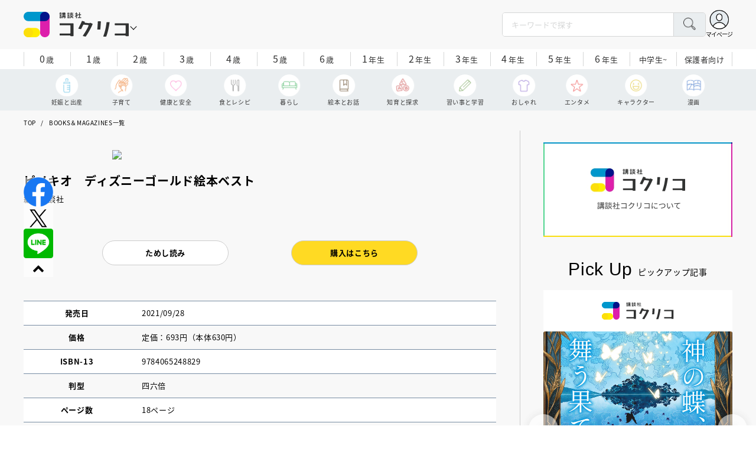

--- FILE ---
content_type: text/html; charset=utf-8
request_url: https://cocreco.kodansha.co.jp/catalog/0000355204
body_size: 28600
content:











<!doctype html>
<html lang="ja">
  <head>
    


  <!-- NOTE: gigya用のScript Code -->
  <script src="https://cdns.gigya.com/js/gigya.js?apikey=4_Vjb_FUz6K6JjNrzlty4RXQ"></script>
 
  <!-- GTM DataLayer -->
  
  <script>
  var gigyaGlobalEventTracking = (function(){
    gigya.accounts.getAccountInfo({
      include: 'profile,data,identities-all,regSource',
      callback: function(res) {
        if (res.errorCode === 0 || res.errorCode === 206005) {
          /* GTM dataLayer push */
          window.dataLayer = window.dataLayer || [];
          dataLayer.push({
            'gig_code': res.UID,
            'event': 'gigya'
          });
          /* GTM dataLayer push */
        }
      }
    });
  });
  
  (function(callback){
    if (document.readyState === 'loading') {
      window.addEventListener('DOMContentLoaded', callback);
    } else {
      callback();
    }
  }(gigyaGlobalEventTracking));
  </script>
  <!-- END GTM DataLayer -->

    <script async src="https://securepubads.g.doubleclick.net/tag/js/gpt.js"></script>

<!-- DFP Header Tag Start -->
<script>
var googletag = googletag || {};
googletag.cmd = googletag.cmd || [];
var gptadslots = {};
googletag.cmd.push(function() {
googletag.defineSlot('/134974094/cocreco/CC_PC_rectangle_1st', ['fluid', [1, 1], [300, 250]], 'CC_PC_rectangle_1st').addService(googletag.pubads());
googletag.defineSlot('/134974094/cocreco/cocreco_PC_rectangle_2nd', [[1, 1], [300, 250], 'fluid'], 'cocreco_PC_rectangle_2nd').addService(googletag.pubads());
googletag.defineSlot('/134974094/cocreco/cocreco_PC_rectangle_3rd', ['fluid', [1, 1], [300, 250]], 'cocreco_PC_rectangle_3rd').addService(googletag.pubads());
googletag.defineSlot('/134974094/cocreco/cocreco_SP_rectangle_1st', ['fluid', [1, 1], [300, 250]], 'cocreco_SP_rectangle_1st').addService(googletag.pubads());
googletag.defineSlot('/134974094/cocreco/cocreco_SP_rectangle_2nd', [[1, 1], [300, 250], 'fluid'], 'cocreco_SP_rectangle_2nd').addService(googletag.pubads());
googletag.defineSlot('/134974094/cocreco/cocreco_SP_rectangle_3rd', [[1, 1], [300, 250], 'fluid'], 'cocreco_SP_rectangle_3rd').addService(googletag.pubads());
googletag.pubads()
    .setTargeting('URLs', location.pathname.substr(0,40))
    .setTargeting('Ref', document.referrer.length>0?document.referrer.split('/')[2]:'null')

googletag.pubads().enableSingleRequest();
googletag.enableServices();
  });
  
var cX = cX || {}; cX.callQueue = cX.callQueue || [];
cX.callQueue.push(['invoke', function () {
	var cx_segments = cX.getUserSegmentIds({ persistedQueryId: 'ecd8a91406d797e64447b1e941fffcac99f45a94' });
    googletag.cmd.push(function () {
    	googletag.pubads().setTargeting('CxSegments', cx_segments);
    });
    cX.getSegments("20cf87c26683f0c58e0e9a1fa917d76eaf94849b", function (segments) {
    	var contextualIds = [];
        cX.Array.forEach(segments, function (cxTypedSegment, index) {
        	if (cxTypedSegment.type === "contextual") {
        		contextualIds.push(cxTypedSegment.id);
            }
        });
        googletag.cmd.push(function () {
       		googletag.pubads().setTargeting("CxContext", contextualIds);
        });
   	});
}]);
</script>

<!-- End DFP Header Tag Start -->


<script>
  if (location.pathname.indexOf('/member') !== 0) {
    location_search = ''
    if (location.search != '') {
      location_search = '?' + location.search;
    }
    document.cookie = 'clipkit_return_uri=' + encodeURIComponent(location.pathname + location_search) + '; path=/';
  }
</script>
<!-- End OTAKAD Tag Start -->
    


<!-- headタグ内の上部に挿入されます -->
<!-- Google Tag Manager -->
<script>(function(w,d,s,l,i){w[l]=w[l]||[];w[l].push({'gtm.start':
new Date().getTime(),event:'gtm.js'});var f=d.getElementsByTagName(s)[0],
j=d.createElement(s),dl=l!='dataLayer'?'&l='+l:'';j.async=true;j.src=
'https://www.googletagmanager.com/gtm.js?id='+i+dl;f.parentNode.insertBefore(j,f);
})(window,document,'script','dataLayer','GTM-W5GRT7P');</script>
<!-- End Google Tag Manager -->

<script async src="https://securepubads.g.doubleclick.net/tag/js/gpt.js"></script>

<!-- DFP Header Tag Start -->
<script>
var googletag = googletag || {};
googletag.cmd = googletag.cmd || [];
var gptadslots = {};
googletag.cmd.push(function() {
  googletag.defineSlot('/134974094/cocreco/CC_SP_portal_rectangle_1st', [[1, 1], [300, 250], 'fluid'], 'CC_SP_portal_rectangle_1st').addService(googletag.pubads());
  googletag.defineSlot('/134974094/cocreco/CC_SP_portal_rectangle_2nd', [[1, 1], [300, 250], 'fluid'], 'CC_SP_portal_rectangle_2nd').addService(googletag.pubads());
  googletag.defineSlot('/134974094/cocreco/CC_SP_portal_rectangle_3rd', [[1, 1], [300, 250], 'fluid'], 'CC_SP_portal_rectangle_3rd').addService(googletag.pubads());
  googletag.defineSlot('/134974094/cocreco/CC_PC_portal_rectangle_1st', [[1, 1], [300, 250], 'fluid'], 'CC_PC_portal_rectangle_1st').addService(googletag.pubads());
  googletag.defineSlot('/134974094/cocreco/CC_PC_portal_rectangle_2nd', [[1, 1], [300, 250], 'fluid'], 'CC_PC_portal_rectangle_2nd').addService(googletag.pubads());
  googletag.defineSlot('/134974094/cocreco/CC_PC_portal_rectangle_3rd', [[1, 1], [300, 250], 'fluid'], 'CC_PC_portal_rectangle_3rd').addService(googletag.pubads());

  googletag.pubads().enableSingleRequest();
  googletag.enableServices();
});
</script>

    <meta charset="UTF-8">
    <meta name="format-detection" content="telephone=no">
    <meta name="viewport" content="width=device-width, initial-scale=1.0, user-scalable=0">
    <title>ピノキオ　ディズニーゴールド絵本ベスト　 - 講談社コクリコ｜講談社</title>
    <link rel="stylesheet" href="//cdn.jsdelivr.net/fontawesome/4.7.0/css/font-awesome.min.css">
    
    <script src="https://d34gglw95p9zsk.cloudfront.net/clipkit/javascripts/default-1.0.js"></script>
    <script src="https://d34gglw95p9zsk.cloudfront.net/resources/assets/000/003/294/original/jquery-3.6.1.min.js?1671152875"></script>
    <script src="https://d34gglw95p9zsk.cloudfront.net/resources/assets/000/000/852/original/image_restriction.js?1750226055"></script>
    
    <link rel="shortcut icon" type="image/vnd.microsoft.icon" href="https://d34gglw95p9zsk.cloudfront.net/resources/assets/000/003/019/original/favicon.png?1671152093">
    <link rel="icon" type="image/x-icon" href="https://d34gglw95p9zsk.cloudfront.net/resources/assets/000/003/019/original/favicon.png?1671152093">
    <link rel="shortcut icon" type="image/x-icon" href="https://d34gglw95p9zsk.cloudfront.net/resources/assets/000/003/019/original/favicon.png?1671152093">
    <link rel="apple-touch-icon" href="https://d34gglw95p9zsk.cloudfront.net/resources/assets/000/003/019/original/favicon.png?1671152093" sizes="180x180">
    <link rel="apple-touch-icon-precomposed" href="https://d34gglw95p9zsk.cloudfront.net/resources/assets/000/003/019/original/favicon.png?1671152093" sizes="180x180">
    <link rel="icon" type="image/png" href="https://d34gglw95p9zsk.cloudfront.net/resources/assets/000/003/019/original/favicon.png?1671152093" sizes="192x192">

    <link rel="stylesheet" href="https://use.typekit.net/fud1zgn.css">
    <link href="https://fonts.googleapis.com/css?family=Noto+Sans+JP:300,400,500,700&display=swap" rel="stylesheet">

    

    <!-- CSS-->
    <link rel="stylesheet" href="https://d34gglw95p9zsk.cloudfront.net/resources/assets/000/003/278/original/reset_application-1.0.css?1671152867">
    <link rel="stylesheet" href="https://d34gglw95p9zsk.cloudfront.net/resources/assets/000/003/284/original/slick.css?1671152868">
    <link rel="stylesheet" href="https://d34gglw95p9zsk.cloudfront.net/resources/assets/000/003/286/original/slick-theme.css?1671152869">
    <link rel="stylesheet" href="https://d34gglw95p9zsk.cloudfront.net/resources/assets/000/003/288/original/common.css?1764725189">
    <link rel="stylesheet" href="https://d34gglw95p9zsk.cloudfront.net/resources/assets/000/003/292/original/item.css?1759899577">
    <link rel="stylesheet" href="https://d34gglw95p9zsk.cloudfront.net/resources/assets/000/005/778/original/portal.css?1759900245">
    <link rel="stylesheet" href="https://d34gglw95p9zsk.cloudfront.net/resources/assets/000/003/290/original/style_add.css?1759379310">
    <link rel="stylesheet" href="https://d34gglw95p9zsk.cloudfront.net/resources/assets/000/003/301/original/custom-application.css?1676943710">
    
  

  

  <link rel="canonical" href="https://cocreco.kodansha.co.jp/catalog/0000355204">
  
  <meta name="description" content="">
  <meta name="keywords" content="">
  <meta name="twitter:card" content="summary_large_image">
  <meta name="twitter:domain" content="cocreco.kodansha.co.jp">
  <meta name="twitter:title" content="ピノキオ　ディズニーゴールド絵本ベスト　 - 講談社コクリコ｜講談社">
  <meta name="twitter:image" content="https://dvs-cover.kodansha.co.jp/0000355204/XVWsqnk6oAC9gE59JfwveGj80VLf7HVxs6UqkamG.jpg">
  <meta name="twitter:description" content="">
  <meta property="og:site_name" content="講談社コクリコ｜講談社">
  <meta property="og:title" content="ピノキオ　ディズニーゴールド絵本ベスト　 - 講談社コクリコ｜講談社">
  <meta property="og:description" content="">
  <meta property="og:type" content="article">
  <meta property="og:url" content="https://cocreco.kodansha.co.jp/catalog/0000355204">
  <meta property="og:image" content="https://dvs-cover.kodansha.co.jp/0000355204/XVWsqnk6oAC9gE59JfwveGj80VLf7HVxs6UqkamG.jpg">
  
  




<script type="application/ld+json">
{
  "@context": "http://schema.org",
  "@type": "NewsArticle",
  "name": "講談社",
  "mainEntityOfPage":{
    "@type":"WebPage",
    "@id": "https://cocreco.kodansha.co.jp/catalog/0000355204"
  },
  "headline": "ピノキオ　ディズニーゴールド絵本ベスト　",
  "subtitle": "",
  "image": {
    "@type": "ImageObject",
    "url": "https://dvs-cover.kodansha.co.jp/0000355204/XVWsqnk6oAC9gE59JfwveGj80VLf7HVxs6UqkamG.jpg",
    "width": 800,
    "height": 600
  },
  "datePublished": "2021-09-25T12:00:16+09:00",
  "dateModified": "2025-12-12T07:01:15+09:00",
  "publisher": {
    "@type": "Organization",
    "name": "講談社コクリコ｜講談社",
    "logo": {
      "@type": "ImageObject",
      "url": "https://d34gglw95p9zsk.cloudfront.net/sites/logos/000/000/001/logo_sm/d0386f3a-f566-449b-82b3-55e047dcbf7a.jpg?1766714725"
    }
  },
  "description": ""}
</script>

<script type="application/ld+json">
{
  "@context": "http://schema.org/",
  "@type": "BreadcrumbList",
  "itemListElement": [
    
  
  
    {"@type": "ListItem","position": 1,"item":{"@id": "https://cocreco.kodansha.co.jp/","name": "TOP"}},
  
  
  
    {"@type": "ListItem","position": 2,"item":{"@id": "https://cocreco.kodansha.co.jp/catalog","name": "BOOKS＆MAGAZINES一覧"}},
  
    {"@type": "ListItem","position": 3,"item":{"@id": "https://cocreco.kodansha.co.jp/catalog/0000355204","name": "ピノキオ　ディズニーゴールド絵本ベスト　"}}
  ]
}
</script>

<script type="application/json" id="cocreco-article-json-attributes">
{
  "media": "cocreco-portal",
  "articleid": "0000355204",
  "current_page": "1",
  "total_page": "1",
  "tag_names": "",
  "category_name": "BOOKS＆MAGAZINES一覧"
}
</script>
  <link href="https://unpkg.com/swiper@8.4.7/swiper-bundle.min.css" rel="stylesheet">
  <script src="https://cdnjs.cloudflare.com/ajax/libs/Swiper/8.4.7/swiper-bundle.min.js"></script>

    <!-- start head要素下部 -->
<!-- headタグ内の下部に挿入されます -->
<!-- end head要素下部 -->

    


  <script>
    $(function(){
      gigya.accounts.verifyLogin({
        callback: function(response) {
          if (response.errorCode !== 0) {
            // 非ログイン
          } else {
            // ログイン
            $('.js-login').attr('href', $('.js-login').data('signed-href'));
            $.ajax({
                url: '/users/me.json',
                type: 'GET',
                dataType: 'json',
                headers: {
                  "Content-Type": 'application/json'
                },
                processData: false
            })
            .done(function(response){
              if (response.user != null && response.user.image_medium_url.match(/missing\.png/) == null) {
                $('.js-login').html('<img class="header__login__profile--img" src="'+ response.user.image_medium_url +'" />');
              } else {
                $('.js-login .fa-user-circle').addClass('header__login__profile--keycolor');
              }
            });
          }
        }
      });
    });
  </script>


<script>
  if (location.pathname.indexOf('/member') !== 0 && location.pathname.indexOf('/akaiyume/member') !== 0 && location.pathname.indexOf('/akaiyume/choice') !== 0 && location.pathname.indexOf('/akaiyume/uec_form') !== 0) {
    location_search = ''
    if (location.search != '') {
      location_search = '?' + location.search;
    }
    document.cookie = 'clipkit_return_uri=' + encodeURIComponent(location.pathname + location_search) + '; path=/';
  } else if (location.pathname.indexOf('/akaiyume/member/sign_in') === 0) {
    const urlParams = new URLSearchParams(location.search);
    const returnPath = urlParams.get('return_path');
    if (returnPath) {
      document.cookie = 'clipkit_return_uri=' + encodeURIComponent(returnPath) + '; path=/';
    }
  }
</script>

<!-- お気に入りボタンのjs -->
<script src="https://d34gglw95p9zsk.cloudfront.net/resources/assets/000/002/565/original/favorite.js?1648083544"></script>
  <meta name="csrf-param" content="authenticity_token" />
<meta name="csrf-token" content="uryqQtjRki5BJSJFrdtiwsZeCgMHlXQ5n68cEJpxD3rSRrHlk6BwiK8BGo9Ws9t8M4zcBFrxv6Kz4xgaT3zIKA==" /><script>window.routing_root_path = '';
window.site_name = 'media';
I18n.defaultLocale = 'ja';
I18n.locale = 'ja';</script></head>

  
  <body class="general-childcare">
  

<!-- bodyタグ内の下部に挿入されます -->
<!-- Google Tag Manager (noscript) -->
<noscript><iframe src="https://www.googletagmanager.com/ns.html?id=GTM-W5GRT7P"
height="0" width="0" style="display:none;visibility:hidden"></iframe></noscript>
<!-- End Google Tag Manager (noscript) -->
    <div class="st-wrapper">

<header class="st-header" role="banner">
  <div class="st-header__body">
    <form action="/search" method="get" onsubmit="return detailedSearch()">
      <div class="st-header__cont">
        <div class="st-header__inner"> 
          <div class="st-header__ttl">

            <div class="st-header__ttl__logo"><a href="/"><img src="https://d34gglw95p9zsk.cloudfront.net/resources/assets/000/003/275/original/logo.svg?1671152153" alt="講談社コクリコ"/></a></div>

            <button class="st-header__btn" type="button"></button>
          </div>
          <div class="st-header__left">
            <div class="st-header__box-wrap">
              <div class="st-header__box">
                <input class="st-header__box__txt js-pc-search js-search__pc__keyword" type="search" name="search" placeholder="キーワードで探す"/>
                <button class="st-header__box__btn" type="submit"></button>
              </div>
            </div>
            <div class="st-header__mypage">
              <a class="js-login" href="/member/sign_in?return_path=/catalog/0000355204" data-signed-href="/member/mypage"></a>
              <span class="st-header__mypage__txt_out">マイページ</span>
            </div>
          </div>
        </div>
                <div class="st-header__links">
          <div class="st-header__links__inner">
            <ul class="st-header__links__list"> 
              <li> <a href="/">
                  <div class="st-header__links__img st-header__links__img--cocreco-kodansha"><img src="https://d34gglw95p9zsk.cloudfront.net/resources/assets/000/003/253/original/ic_logo_cocreco-kodansha.svg?1671152148" alt="講談社コクリコ"/></div>
                  <p class="st-header__links__txt">講談社コクリコ</p></a></li>
              <li> <a href="https://cocreco.kodansha.co.jp/cocreco">
                  <div class="st-header__links__img st-header__links__img--cocreco"><img src="https://d34gglw95p9zsk.cloudfront.net/resources/assets/000/003/254/original/ic_logo_cocreco.svg?1671152148" alt="コクリコ"/></div>
                  <p class="st-header__links__txt">コクリコ</p></a></li>
              <li> <a href="https://cocreco.kodansha.co.jp/move">
                  <div class="st-header__links__img st-header__links__img--move"><img src="https://d34gglw95p9zsk.cloudfront.net/resources/assets/000/003/256/original/ic_logo_move.svg?1671152149" alt="講談社の動く図鑑MOVE"/></div>
                  <p class="st-header__links__txt"><small>講談社の</small>動く図鑑MOVE</p></a></li>
              <li> <a href="https://cocreco.kodansha.co.jp/genki">
                  <div class="st-header__links__img st-header__links__img--genki"><img src="https://d34gglw95p9zsk.cloudfront.net/resources/assets/000/003/977/original/ic_logo_genki.svg?1703049125" alt="WEB げんき"/></div>
                  <p class="st-header__links__txt">WEB げんき</p></a></li>
              <li> <a href="https://cocreco.kodansha.co.jp/telemaga">
                  <div class="st-header__links__img st-header__links__img--telemaga"><img src="https://d34gglw95p9zsk.cloudfront.net/resources/assets/000/003/257/original/ic_logo_telemaga.svg?1671152149" alt="TELEMAGA.net"/></div>
                  <p class="st-header__links__txt">TELEMAGA.net</p></a></li>
              <li> <a href="https://cocreco.kodansha.co.jp/anehime">
                  <div class="st-header__links__img st-header__links__img--anehime"><img src="https://d34gglw95p9zsk.cloudfront.net/resources/assets/000/003/252/original/ic_logo_anehime.svg?1671152148" alt="Aneひめ.net"/></div>
                  <p class="st-header__links__txt">Aneひめ.net</p></a></li>
              <!--<li> <a href="https://cocreco.kodansha.co.jp/charamel/ikkinzu">-->
              <!--    <div class="st-header__links__img st-header__links__img--ikkinzu"><img src="https://d34gglw95p9zsk.cloudfront.net/resources/assets/000/003/806/original/ic_logo_ikkinzu.svg?1684401128" alt="いっきんず"/></div>-->
              <!--    <p class="st-header__links__txt">いっきんず</p></a></li>-->
              <li> <a href="https://cocreco.kodansha.co.jp/ehon">
                  <div class="st-header__links__img st-header__links__img--ehon"><img src="https://d34gglw95p9zsk.cloudfront.net/resources/assets/000/003/926/original/ic_logo_ehon.svg?1695880746" alt="えほん通信"/></div>
                  <p class="st-header__links__txt"><small>講談社</small>えほん通信</p></a></li>
              <li> <a href="https://cocreco.kodansha.co.jp/aoitori">
                  <div class="st-header__links__img st-header__links__img--aoitori"><img src="https://d34gglw95p9zsk.cloudfront.net/resources/assets/000/004/068/original/ic_logo_aoitori.svg?1709086901" alt="青い鳥文庫"/></div>
                  <p class="st-header__links__txt">青い鳥文庫</p></a></li>
              <li>
                <a href="https://cocreco.kodansha.co.jp/akaiyume">
                  <div class="st-header__links__img st-header__links__img--akaiyume"><img src="https://d34gglw95p9zsk.cloudfront.net/resources/assets/000/004/823/original/ic_logo_akaiyume.svg?1726188704" alt="赤い夢学園"/></div>
                  <p class="st-header__links__txt"><small>はやみねかおる FAN CLUB</small>赤い夢学園</p>
                </a>
              </li>
            </ul>
          </div>
        </div>
        
      </div>
      <div class="st-header__search">
        <div class="st-header__search__body">
          <div class="st-header__search__inner">
            <div class="st-header__search__box">
              <input class="st-header__search__box__txt js-search__keyword" type="search" name="search" placeholder="キーワードで探す"/>
              <button class="st-header__search__box__btn" type="submit"></button>
            </div>
            <div class="st-header__search__cont">

              <div class="st-header__search__cont__block st-header__search__cont__block--tag">
                <p class="st-header__search__cont__block__ttl">人気ワード</p>
                <ul class="st-header__search__cont__item st-header__search__cont__item--tag js-search__header__tags">
<!-- loop START -->



  
    
    
  
    
    
    
                  <li>
                    <input class="st-header__search__cont__item__mark" type="checkbox" id="item01_checkbox1" value="イヤイヤ期"/>
                    <label class="st-header__search__cont__item__label" for="item01_checkbox1">イヤイヤ期</label>
                  </li>
    
  
    
    
    
                  <li>
                    <input class="st-header__search__cont__item__mark" type="checkbox" id="item01_checkbox2" value="絵本"/>
                    <label class="st-header__search__cont__item__label" for="item01_checkbox2">絵本</label>
                  </li>
    
  
    
    
    
                  <li>
                    <input class="st-header__search__cont__item__mark" type="checkbox" id="item01_checkbox3" value="不登校"/>
                    <label class="st-header__search__cont__item__label" for="item01_checkbox3">不登校</label>
                  </li>
    
  
    
    
    
                  <li>
                    <input class="st-header__search__cont__item__mark" type="checkbox" id="item01_checkbox4" value="図鑑"/>
                    <label class="st-header__search__cont__item__label" for="item01_checkbox4">図鑑</label>
                  </li>
    
  
    
    
    
                  <li>
                    <input class="st-header__search__cont__item__mark" type="checkbox" id="item01_checkbox5" value="中学受験"/>
                    <label class="st-header__search__cont__item__label" for="item01_checkbox5">中学受験</label>
                  </li>
    
  

<!-- loop END -->
                  
                </ul>
              </div>
              <div class="st-header__search__cont__block st-header__search__cont__block--age">
                <p class="st-header__search__cont__block__ttl">年齢・学年</p>
                <ul class="st-header__search__cont__item st-header__search__cont__item--age js-search__header__ages">
                  <li>
                    <input class="st-header__search__cont__item__mark" type="checkbox" id="item02_checkbox01" value="0歳"/>
                    <label class="st-header__search__cont__item__label" for="item02_checkbox01">0歳</label>
                  </li>
                  <li>
                    <input class="st-header__search__cont__item__mark" type="checkbox" id="item02_checkbox02" value="1歳"/>
                    <label class="st-header__search__cont__item__label" for="item02_checkbox02">1歳</label>
                  </li>
                  <li>
                    <input class="st-header__search__cont__item__mark" type="checkbox" id="item02_checkbox03" value="2歳"/>
                    <label class="st-header__search__cont__item__label" for="item02_checkbox03">2歳</label>
                  </li>
                  <li>
                    <input class="st-header__search__cont__item__mark" type="checkbox" id="item02_checkbox04" value="3歳"/>
                    <label class="st-header__search__cont__item__label" for="item02_checkbox04">3歳</label>
                  </li>
                  <li>
                    <input class="st-header__search__cont__item__mark" type="checkbox" id="item02_checkbox05" value="4歳"/>
                    <label class="st-header__search__cont__item__label" for="item02_checkbox05">4歳</label>
                  </li>
                  <li>
                    <input class="st-header__search__cont__item__mark" type="checkbox" id="item02_checkbox06" value="5歳"/>
                    <label class="st-header__search__cont__item__label" for="item02_checkbox06">5歳</label>
                  </li>
                  <li>
                    <input class="st-header__search__cont__item__mark" type="checkbox" id="item02_checkbox07" value="6歳"/>
                    <label class="st-header__search__cont__item__label" for="item02_checkbox07">6歳</label>
                  </li>
                  <li>
                    <input class="st-header__search__cont__item__mark" type="checkbox" id="item02_checkbox08" value="小学1年生"/>
                    <label class="st-header__search__cont__item__label" for="item02_checkbox08">1年生</label>
                  </li>
                  <li>
                    <input class="st-header__search__cont__item__mark" type="checkbox" id="item02_checkbox09" value="小学2年生"/>
                    <label class="st-header__search__cont__item__label" for="item02_checkbox09">2年生</label>
                  </li>
                  <li>
                    <input class="st-header__search__cont__item__mark" type="checkbox" id="item02_checkbox10" value="小学3年生"/>
                    <label class="st-header__search__cont__item__label" for="item02_checkbox10">3年生</label>
                  </li>
                  <li>
                    <input class="st-header__search__cont__item__mark" type="checkbox" id="item02_checkbox11" value="小学4年生"/>
                    <label class="st-header__search__cont__item__label" for="item02_checkbox11">4年生</label>
                  </li>
                  <li>
                    <input class="st-header__search__cont__item__mark" type="checkbox" id="item02_checkbox12" value="小学5年生"/>
                    <label class="st-header__search__cont__item__label" for="item02_checkbox12">5年生</label>
                  </li>
                  <li>
                    <input class="st-header__search__cont__item__mark" type="checkbox" id="item02_checkbox13" value="小学6年生"/>
                    <label class="st-header__search__cont__item__label" for="item02_checkbox13">6年生</label>
                  </li>
                  <li>
                    <input class="st-header__search__cont__item__mark" type="checkbox" id="item02_checkbox14" value="中学生〜"/>
                    <label class="st-header__search__cont__item__label" for="item02_checkbox14">中学生~</label>
                  </li>
                  <li>
                    <input class="st-header__search__cont__item__mark" type="checkbox" id="item02_checkbox15" value="保護者向け"/>
                    <label class="st-header__search__cont__item__label st-header__search__cont__item__label--fz" for="item02_checkbox15">保護者向け</label>
                  </li>
                </ul>
              </div>
            </div>
            <div class="st-header__search__btn-area">
              <button class="st-header__search__btn js-header__search__btn" type="submit">検索する</button>
            </div>
          </div>
          <button class="st-header__search__close" type="button"></button>
        </div>
      </div>
    </form>
    <div class="t-carousel">
      <div class="t-carousel__age js-scroll"><span class="js-scroll__btn js-scroll__btn--prev"></span><span class="js-scroll__btn js-scroll__btn--next"></span>
        <div class="t-carousel__inner js-scroll__area js-mousedragscroll">
          <ul class="t-carousel__age__list js-scroll__cont">
            <li> <a href="/ages/age0/" ontouchstart=""> <span class="t-carousel__age__num">0</span>歳</a></li>
            <li> <a href="/ages/age1/" ontouchstart=""> <span class="t-carousel__age__num">1</span>歳</a></li>
            <li> <a href="/ages/age2/" ontouchstart=""> <span class="t-carousel__age__num">2</span>歳</a></li>
            <li> <a href="/ages/age3/" ontouchstart=""> <span class="t-carousel__age__num">3</span>歳</a></li>
            <li> <a href="/ages/age4/" ontouchstart=""> <span class="t-carousel__age__num">4</span>歳</a></li>
            <li> <a href="/ages/age5/" ontouchstart=""> <span class="t-carousel__age__num">5</span>歳</a></li>
            <li> <a href="/ages/age6/" ontouchstart=""> <span class="t-carousel__age__num">6</span>歳</a></li>
            <li> <a href="/ages/elementary1/" ontouchstart=""> <span class="t-carousel__age__num">1</span>年生</a></li>
            <li> <a href="/ages/elementary2/" ontouchstart=""> <span class="t-carousel__age__num">2</span>年生</a></li>
            <li> <a href="/ages/elementary3/" ontouchstart=""> <span class="t-carousel__age__num">3</span>年生</a></li>
            <li> <a href="/ages/elementary4/" ontouchstart=""> <span class="t-carousel__age__num">4</span>年生</a></li>
            <li> <a href="/ages/elementary5/" ontouchstart=""> <span class="t-carousel__age__num">5</span>年生</a></li>
            <li> <a href="/ages/elementary6/" ontouchstart=""> <span class="t-carousel__age__num">6</span>年生</a></li>
            <li class="t-carousel__age__fz"><a href="/ages/over13/" ontouchstart="">中学生~</a></li>
            <li class="t-carousel__age__fz t-carousel__age__lg"><a href="/ages/parent/" ontouchstart="">保護者向け</a></li>
          </ul>
        </div>
      </div>
      <div class="t-carousel__genre js-scroll"><span class="js-scroll__btn js-scroll__btn--prev"></span><span class="js-scroll__btn js-scroll__btn--next"></span>
        <div class="t-carousel__inner js-scroll__area js-mousedragscroll">
          <ul class="t-carousel__genre__list js-scroll__cont">
            <li> <a class="t-carousel__genre--birth" href="/genres/birth" ontouchstart=""><span class="t-carousel__genre__txt">妊娠と出産</span></a></li>
            <li> <a class="t-carousel__genre--childcare" href="/genres/childcare/" ontouchstart=""><span class="t-carousel__genre__txt">子育て</span></a></li>
            <li> <a class="t-carousel__genre--health" href="/genres/health/" ontouchstart=""><span class="t-carousel__genre__txt">健康と安全</span></a></li>
            <li> <a class="t-carousel__genre--eat" href="/genres/eat/" ontouchstart=""><span class="t-carousel__genre__txt">食とレシピ</span></a></li>
            <li> <a class="t-carousel__genre--life" href="/genres/life/" ontouchstart=""><span class="t-carousel__genre__txt">暮らし</span></a></li>
            <li> <a class="t-carousel__genre--story" href="/genres/story/" ontouchstart=""><span class="t-carousel__genre__txt">絵本とお話</span></a></li>
            <li> <a class="t-carousel__genre--education" href="/genres/education/" ontouchstart=""><span class="t-carousel__genre__txt">知育と探求</span></a></li>
            <li> <a class="t-carousel__genre--study" href="/genres/study/" ontouchstart=""><span class="t-carousel__genre__txt">習い事と学習</span></a></li>
            <li> <a class="t-carousel__genre--fashion" href="/genres/fashion/" ontouchstart=""><span class="t-carousel__genre__txt">おしゃれ</span></a></li>
            <li> <a class="t-carousel__genre--entertainment" href="/genres/entertainment/" ontouchstart=""><span class="t-carousel__genre__txt">エンタメ</span></a></li>
            <li> <a class="t-carousel__genre--character" href="/genres/character/" ontouchstart=""><span class="t-carousel__genre__txt">キャラクター</span></a></li>
            <li> <a class="t-carousel__genre--manga" href="/genres/manga/" ontouchstart=""><span class="t-carousel__genre__txt">漫画</span></a></li>
          </ul>
        </div>
      </div>
    </div>
  </div>
  <nav class="st-nav" role="navigation" id="nav">
    <div class="st-nav__inner">
      <div class="st-nav__cont">
        <div class="st-nav__cont__item"><a href="/genres/" ontouchstart=""> <span class="st-nav__img"><img src="https://d34gglw95p9zsk.cloudfront.net/resources/assets/000/003/045/original/ic_nav_01.png?1671152099" alt="ジャンル" width="18" height="20.7"/></span><span class="st-nav__txt">ジャンル</span></a></div>
        <div class="st-nav__cont__item"><a href="/ranking" ontouchstart=""> <span class="st-nav__img"><img src="https://d34gglw95p9zsk.cloudfront.net/resources/assets/000/003/047/original/ic_nav_03.png?1671152100" alt="ランキング" width="22" height="22"/></span><span class="st-nav__txt">ランキング</span></a></div>
        <div class="st-nav__cont__item"><a href="/event_present" ontouchstart=""> <span class="st-nav__img"><img src="https://d34gglw95p9zsk.cloudfront.net/resources/assets/000/003/046/original/ic_nav_02.png?1671152099" alt="イベント・プレゼント" width="30" height="28"/></span><span class="st-nav__txt st-nav__txt--lg">イベント<br/>プレゼント</span></a></div>
        <div class="st-nav__cont__item"><a class="js-sp-search" href="" ontouchstart="/search"><span class="st-nav__img"><img src="https://d34gglw95p9zsk.cloudfront.net/resources/assets/000/003/048/original/ic_nav_04.png?1671152100" alt="検索" width="22" height="22"/></span><span class="st-nav__txt">検索</span></a></div>
        <div class="st-nav__cont__item">
          <button class="st-nav__btn"><span class="st-nav__img"><img src="https://d34gglw95p9zsk.cloudfront.net/resources/assets/000/003/054/original/ic_nav_10.png?1671152101" alt="メニューボタン"/></span></button>
        </div>
      </div>
    </div>
    <div class="st-nav__body">
      <div class="st-nav__body__inner"> 
        <div class="st-nav__head"> 
          <p class="st-nav__head__ttl"><span class="st-nav__head__ttl__img"><img src="https://d34gglw95p9zsk.cloudfront.net/resources/assets/000/003/275/original/logo.svg?1671152153" alt="コクリコ"/></span>をもっと楽しもう</p>
          <p class="st-nav__head__txt">「コクリコ」の会員サービス「講談社コクリコCLUB」（無料）は、メルマガ、イベント、プレゼントなどの各種サービスや便利機能が盛りだくさんです。</p>
          <div class="st-nav__head__btn">
            <div class="btn btn--nav btn--nav-login"><a href="https://cocreco.kodansha.co.jp/member/sign_in?return_path=/" ontouchstart="">ログイン</a></div>
            <div class="btn btn--nav btn--nav-touroku"><a href="https://cocreco.kodansha.co.jp/member/sign_up?return_path=/" ontouchstart="">新規会員登録</a></div>
          </div>
        </div>
        <ul class="st-nav__list">
          <li><a href="/general" ontouchstart="">新着記事</a></li>
          <li class="st-nav__list__acc js-acc">
            <p class="st-nav__list__acc__txt js-acc__btn">記事一覧</p>
            <ul class="st-nav__menu js-acc__cont">
              <li> <a href="/genres/birth" ontouchstart="">妊娠と出産</a></li>
              <li> <a href="/genres/childcare" ontouchstart="">子育て</a></li>
              <li> <a href="/genres/health" ontouchstart="">健康と安全</a></li>
              <li> <a href="/genres/eat" ontouchstart="">食とレシピ</a></li>
              <li> <a href="/genres/life" ontouchstart="">暮らし</a></li>
              <li> <a href="/genres/story" ontouchstart="">絵本とお話</a></li>
              <li> <a href="/genres/education" ontouchstart="">知育と探求</a></li>
              <li> <a href="/genres/study" ontouchstart="">習い事と学習</a></li>
              <li> <a href="/genres/fashion" ontouchstart="">おしゃれ</a></li>
              <li> <a href="/genres/entertainment" ontouchstart="">エンタメ</a></li>
              <li> <a href="/genres/character" ontouchstart="">キャラクター</a></li>
              <li> <a href="/genres/manga" ontouchstart="">漫画</a></li>
            </ul>
          </li>
          <li><a href="/ranking/" ontouchstart="">ランキング</a></li>
          <li><a href="/series/" ontouchstart="">連載</a></li>
          <li><a href="/event/" ontouchstart="">イベント一覧</a></li>
          <li><a href="/present/" ontouchstart="">プレゼント一覧</a></li>
          <li><a href="/catalog" ontouchstart="">新刊</a></li>
          <li><a href="/magazine" ontouchstart="">雑誌</a></li>
          <li><a href="/about" ontouchstart="">講談社コクリコCLUBについて</a></li>
        </ul>
        <div class="st-nav__bottom">
          <div class="st-nav__bottom__inner"> 
            <div class="st-nav__bottom__family">
              <div class="st-nav__bottom__family__head"> <a href="/">
                  <div class="st-nav__bottom__family__img"><img src="https://d34gglw95p9zsk.cloudfront.net/resources/assets/000/003/247/original/ic_footer-logo_cocreco-kodansha.svg?1671152147" alt="講談社コクリコ"/></div>
                  <p class="st-nav__bottom__family__txt">講談社コクリコ</p></a></div>
              <p class="st-nav__bottom__family__ttl">ファミリーサイト</p>
              <ul class="st-nav__bottom__family__list">
                <li> <a href="https://cocreco.kodansha.co.jp/cocreco" target="_blank">
                    <div class="st-nav__bottom__family__img"><img src="https://d34gglw95p9zsk.cloudfront.net/resources/assets/000/003/248/original/ic_footer-logo_cocreco.svg?1671152147" alt="コクリコ"/></div>
                    <p class="st-nav__bottom__family__txt">コクリコ</p></a></li>
                <li> <a href="https://cocreco.kodansha.co.jp/move" target="_blank">
                    <div class="st-nav__bottom__family__img"><img src="https://d34gglw95p9zsk.cloudfront.net/resources/assets/000/003/250/original/ic_footer-logo_move.svg?1671152147" alt="講談社の動く図鑑MOVE"/></div>
                    <p class="st-nav__bottom__family__txt"><small>講談社の</small>動く図鑑MOVE</p></a></li>
                <li> <a href="https://cocreco.kodansha.co.jp/genki" target="_blank">
                    <div class="st-nav__bottom__family__img"><img src="https://d34gglw95p9zsk.cloudfront.net/resources/assets/000/003/982/original/ic_footer-logo_genki.svg?1703049683" alt="WEB げんき"/></div>
                    <p class="st-nav__bottom__family__txt">WEB げんき</p></a></li>
                <li> <a href="https://cocreco.kodansha.co.jp/telemaga" target="_blank">
                    <div class="st-nav__bottom__family__img"><img src="https://d34gglw95p9zsk.cloudfront.net/resources/assets/000/003/251/original/ic_footer-logo_telemaga.svg?1671152148" alt="TELEMAGA.net"/></div>
                    <p class="st-nav__bottom__family__txt">TELEMAGA.net</p></a></li>
                <li> <a href="https://cocreco.kodansha.co.jp/anehime" target="_blank">
                    <div class="st-nav__bottom__family__img"><img src="https://d34gglw95p9zsk.cloudfront.net/resources/assets/000/003/246/original/ic_footer-logo_anehime.svg?1671152146" alt="Aneひめ.net"/></div>
                    <p class="st-nav__bottom__family__txt">Aneひめ.net</p></a></li>
                <!--<li> <a href="https://cocreco.kodansha.co.jp/charamel/ikkinzu" target="_blank">-->
                <!--    <div class="st-nav__bottom__family__img"><img src="https://d34gglw95p9zsk.cloudfront.net/resources/assets/000/003/806/original/ic_logo_ikkinzu.svg?1684401128" alt="いっきんず"/></div>-->
                <!--    <p class="st-nav__bottom__family__txt">いっきんず</p></a></li>-->
                <li> <a href="https://cocreco.kodansha.co.jp/ehon" target="_blank">
                    <div class="st-nav__bottom__family__img"><img src="https://d34gglw95p9zsk.cloudfront.net/resources/assets/000/003/926/original/ic_logo_ehon.svg?1695880746" alt="えほん通信"/></div>
                    <p class="st-nav__bottom__family__txt"><small>講談社</small>えほん通信</p></a></li>
                <li> <a href="https://cocreco.kodansha.co.jp/aoitori">
                  <div class="st-nav__bottom__family__img"><img src="https://d34gglw95p9zsk.cloudfront.net/resources/assets/000/004/068/original/ic_logo_aoitori.svg?1709086901" alt="青い鳥文庫"/></div>
                  <p class="st-nav__bottom__family__txt">青い鳥文庫</p></a></li>
                <li> <a href="https://cocreco.kodansha.co.jp/akaiyume">
                  <div class="st-nav__bottom__family__img"><img src="https://d34gglw95p9zsk.cloudfront.net/resources/assets/000/004/823/original/ic_logo_akaiyume.svg?1726188704" alt="赤い夢学園"/></div>
                  <p class="st-nav__bottom__family__txt"><small>はやみねかおる FAN CLUB</small>赤い夢学園</p></p></a></li>
              </ul>
            </div>
            <ul class="st-footer__list"> 
              
              <li> <a href="https://bom-bom-academy.com/" target="_blank">ボンボンアカデミー</a></li>
              <li> <a href="http://disneyfan.kodansha.co.jp/" target="_blank">ディズニーファン</a></li>
              <li> <a href="https://rekishimanga.jp/" target="_blank">講談社の学習まんが 日本の歴史</a></li>
              <li> <a href="https://ohanashitai.kodansha.co.jp/" target="_blank">本とあそぼう 全国訪問おはなし隊</a></li>

            </ul>
            <div class="st-footer__cont st-nav__bottom__item">
              <ul class="st-nav__bottom__contact">
                <li> <a href="/contact" ontouchstart="">お問い合わせ</a></li>
                <li> <a href="https://www.kodansha.co.jp/privacy/index.html" target="_blank">プライバシーポリシー</a></li>
              </ul>
              <div class="st-nav__bottom__sns">
                <div class="st-nav__bottom__sns__item"> <a href="https://twitter.com/cocrecoOfficial" target="_blank"> <img src="https://d34gglw95p9zsk.cloudfront.net/resources/assets/000/003/931/original/sns_icon_09.svg?1702617416" alt="Twitter"/></a></div>
                <div class="st-nav__bottom__sns__item"> <a href="https://www.instagram.com/cocreco_official/" target="_blank"> <img src="https://d34gglw95p9zsk.cloudfront.net/resources/assets/000/003/240/original/ic_footer_instagram.svg?1671152145" alt="Instagram"/></a></div>
                <div class="st-nav__bottom__sns__item"> <a href="https://www.youtube.com/@cocrecoOfficial" target="_blank"> <img src="https://d34gglw95p9zsk.cloudfront.net/resources/assets/000/003/245/original/ic_footer_youtube.svg?1671152146" alt="YouTube"/></a></div>
                <div class="st-nav__bottom__sns__item"> <a href="https://www.tiktok.com/@cocreco_official" target="_blank"> <img src="https://d34gglw95p9zsk.cloudfront.net/resources/assets/000/003/243/original/ic_footer_tiktok.svg?1671152146" alt="TikTok"/></a></div>
              </div>
            </div>
          </div>
        </div>
      </div>
      <div class="st-nav__close"></div>
    </div>
  </nav>
</header>


      









  <!-- catalog：シート14行目 -->
  
<main class="st-main">
  
  


<div class="breadcrumb">
  <ul class="breadcrumb__item">
    
    <li><a href="/">TOP</a></li>
    
    <li><a href="/catalog">BOOKS＆MAGAZINES一覧</a></li>
    
    <li style="display:none;"><a href="https://cocreco.kodansha.co.jp/catalog/0000355204">ピノキオ　ディズニーゴールド絵本ベスト　</a></li>
  </ul>
</div>

  <div class="st-main__body">
    <div class="t-col">
      <div class="t-col__left"> 
        <div class="t-col__left__cont">
          <section class="g-art">
                  
      <div class="fixed-btn-wrap">
        <ul class="fixed-btn-items">
          <li class="fixed-btn-item">
            <a href="http://www.facebook.com/share.php?u=https://cocreco.kodansha.co.jp/catalog/0000355204" rel="nofollow" target="_blank"><img src="https://d34gglw95p9zsk.cloudfront.net/resources/assets/000/000/494/original/sns_icon_02.png?1615349604"></a>
          </li>
          <li class="fixed-btn-item">
            <a href="http://twitter.com/intent/tweet?text=%E3%83%94%E3%83%8E%E3%82%AD%E3%82%AA%E3%80%80%E3%83%87%E3%82%A3%E3%82%BA%E3%83%8B%E3%83%BC%E3%82%B4%E3%83%BC%E3%83%AB%E3%83%89%E7%B5%B5%E6%9C%AC%E3%83%99%E3%82%B9%E3%83%88%E3%80%80&url=https%3A%2F%2Fcocreco.kodansha.co.jp%2Fcatalog%2F0000355204&via=cocrecoOfficial" rel="nofollow" target="_blank"><img src="https://d34gglw95p9zsk.cloudfront.net/resources/assets/000/003/931/original/sns_icon_09.svg?1702617416"></a>
          </li>
          <li class="fixed-btn-item">
            <a href="http://line.me/R/msg/text/?ピノキオ　ディズニーゴールド絵本ベスト　https://cocreco.kodansha.co.jp/catalog/0000355204" target="_blank"><img src="https://d34gglw95p9zsk.cloudfront.net/resources/assets/000/000/497/original/sns_icon_05.png?1615349605"></a>
          </li>
          <li class="fixed-btn-item">
            <a href="#"><i class="fa fa-chevron-up" aria-hidden="true"></i></a>
          </li>
        </ul>
      </div>
      
            <div class="g-art__head g-art__head_book">
              <div class="books__cover">
                
                  <figure><img src="https://dvs-cover.kodansha.co.jp/0000355204/XVWsqnk6oAC9gE59JfwveGj80VLf7HVxs6UqkamG.jpg"></figure>
              </div>
              <h1 class="g-art__ttl">ピノキオ　ディズニーゴールド絵本ベスト　</h1>


              <p class="author">
                
                  編：講談社 　　
                
              </p>
              <div class="btn-wrap">
                <div class="btn-horizon" id="js-trialPage" data-isbn="9784065248829" data-trial-jdcn="06A0000000000368241O">
                  <div class="btn btn--t-sec ebook-btn">
                    <a href="#bookstore" class="ebook bookstore">購入はこちら</a>
                  </div>
                </div>
                
              </div>
              <div class="books__description">
                <table>
                  <tbody>
                    
                      <tr>
                        <th>発売日</th>
                        <td>2021/09/28</td>
                      </tr>
                    
                    
                      <tr>
                        <th>価格</th>
                        <td>定価：693円（本体630円）</td>
                      </tr>
                    
                    
                      <tr>
                        <th>ISBN-13</th>
                        <td>9784065248829</td>
                      </tr>
                    
                    
                      <tr>
                        <th>判型</th>
                        <td>四六倍</td>
                      </tr>
                    
                    
                      <tr>
                        <th>ページ数</th>
                        <td>18ページ</td>
                      </tr>
                    
                  </tbody>
                </table>

                <p>ディズニーの世界へようこそ!<br />
ディズニーゴールド絵本 ベストは、ディズニーのアニメーション 映画のなかでも 特におすすめしたい作品を厳選したシリーズです。 愛すべきキャラクターたちと、心に残る夢いっぱいのストーリーは 、<br />
はじめてお話にふれるお子さんにぴったり。 読みきかせからひとり読みの練習まで、幅広くお楽しみいただけま す。<br />
この絵本が、お子さんにとって永遠の宝物になりますように。<br />
 対象:2歳から4歳くらいまで<br />
 フルカラー<br />
 ボードブック<br />
 本文16ページ<br />
 サイズ:189ミリ×262ミリ<br />
<br />
●内容説明<br />
おもちゃ職人のゼペットさんが作った木の操り人形・ピノキオ。<br />
子供が欲しいゼペットさんの願いが叶い、女神によってピノキオは動いたり話したりできるように！<br />
でも、なりたいのは本当の人間。<br />
<br />
女神が出した「勇気と優しさ、正直さ」という条件をクリアして、<br />
ピノキオは本当の人間になれるのでしょうか…？<br />
<br />
コオロギのジミニーに導かれながら、ピノキオが夢と希望を叶える物語。<br />
</p>
                <p class="book-copyright">(C)2021 Disney</p>
                <p></p>
              </div>
            </div>
            <div class="content__article">
              <div class="article-item item_html" data-item-type="ItemHtml">
                <div class="item-body">
                  <div class="article-item item_index">

              
              
              

              
              
              
              






              
<div class="clearfix paginate text-center"><div class="pull-right num-lines">0 件</div>
</div>
                  </div>
                </div>
              </div>
            </div>
          <div class="js-trialBook"></div>

          
          
          

          

<div class="article_end" style="height: 1px"></div>
          
          











<div id="bookstore"></div>



<div class="sec-netshop sp-inner" id="netshop">
  
    <h2 class="g-art__notes__ttl">オンライン書店</h2>
  
  <ul class="bookstore__bnr">
      <li><a class="noext" target="_blank" href="https://www.amazon.co.jp/gp/product/4065248825?ie=UTF8&tag=cocreco-22&linkCode=as2&camp=247&creative=1211&creativeASIN=4065248825"><img src="https://d34gglw95p9zsk.cloudfront.net/resources/assets/000/000/567/original/shop_bnr_amazon.jpg?1624018567"></a></li>
      <li><a class="noext" target="_blank" href="https://pt.afl.rakuten.co.jp/c/0bd45ca0.b49915c3/?url=https%3A%2F%2Fbooks.rakuten.co.jp%2Frdt%2Fitem%2F%3Fsid%3D213310%26sno%3DISBN%3A9784065248829"><img src="https://d34gglw95p9zsk.cloudfront.net/resources/assets/000/000/568/original/shop_bnr_rakuten.jpg?1624018574"></a></li></ul>
</div>

          
          
          
          
          
            <div class="t-book">
              <h3 class="g-art__notes__ttl">この作者の書籍</h3>
              <div class="list__populars" data-default_num=6 data-add_num=6>
                <ul class="t-sec__list t-sec__list--col3">
                  
                    <article class="t-sec__list__item t-bookmark">
  <div class="t-sec__list__item__image">
    <a class="t-sec__list__item__link" href="/catalog/0000381259" ontouchstart="">
      <div class="t-sec__list__img">
        <img src="https://dvs-cover.kodansha.co.jp/0000381259/2SJExVHriMjynBSNnPKbrVRz1Mem2hW3vx6CokUY.jpg" alt="" loading="lazy">
      </div>
    </a>
  </div>
  <div class="t-sec__list__item__text">
    <a class="t-sec__list__item__link" href="/catalog/0000381259" ontouchstart="">
      <div class="t-sec__list__desc">
        <h3 class="t-sec__list__ttl">１０人のお坊さんにきいてみた</h3>
        <p class="t-sec__list__txt js-tab-matchheight01">
          
          <span class="t-sec__list__txt__item">協力：ＮＨＫエデュケーショナル</span>
           
          <span class="t-sec__list__txt__item">編：講談社 </span>
           
        </p>
        
          <p class="t-sec__list__detail-txt">ＮＨＫ番組『１０人のお坊さん』を書籍化！心をスーーッとほぐしてみませんか？　１０人のお坊さんがあなたのモヤモヤをスッキリ解決</p>
        
      </div>
    </a>
    
    <span class="t-sec__list__date">2023.11.01</span>
    
    <div class="t-bookmark__area">
      <button class="t-bookmark__btn"></button>
    </div>
  </div>
  <div class="book__badge__wrapper">
    
      <div class="t-sec__list__book js-flexListTrialBook" data-isbn="9784065332603" data-trial-jdcn="06A0000000000714765Y" data-class="t-sec__list__book__item t-sec__list__book__item--trial" data-label="試し読み">
        
          <div class="t-sec__list__book__item t-sec__list__book__item--denshi"><object><a href="/catalog/0000381259#netshop">電子あり</a></object></div>
        
      </div>
    
    
    
  </div>
</article>

                  
                    <article class="t-sec__list__item t-bookmark">
  <div class="t-sec__list__item__image">
    <a class="t-sec__list__item__link" href="/catalog/0000363628" ontouchstart="">
      <div class="t-sec__list__img">
        <img src="https://dvs-cover.kodansha.co.jp/0000363628/IPBA3jp5vr11w8W5BqAEe6OtKS0AMcLUgZyt8XNs.jpg" alt="" loading="lazy">
      </div>
    </a>
  </div>
  <div class="t-sec__list__item__text">
    <a class="t-sec__list__item__link" href="/catalog/0000363628" ontouchstart="">
      <div class="t-sec__list__desc">
        <h3 class="t-sec__list__ttl">プリンセスとかわいいペットのおはなし　アリエルと　こねこ　ディズニーゴールド絵本</h3>
        <p class="t-sec__list__txt js-tab-matchheight01">
          
          <span class="t-sec__list__txt__item">編：講談社 </span>
           
        </p>
        
          <p class="t-sec__list__detail-txt">アリエルの愛するエリック王子の船に、１匹の仔猫がこっそり乗り込みました。海が大好きな仔猫はアリエルとどこか似ていて…？</p>
        
      </div>
    </a>
    
    <span class="t-sec__list__date">2022.07.27</span>
    
    <div class="t-bookmark__area">
      <button class="t-bookmark__btn"></button>
    </div>
  </div>
  <div class="book__badge__wrapper">
    
      <div class="t-sec__list__book js-flexListTrialBook" data-isbn="9784065282625" data-trial-jdcn="06A0000000000521499U" data-class="t-sec__list__book__item t-sec__list__book__item--trial" data-label="試し読み">
        
          <div class="t-sec__list__book__item t-sec__list__book__item--denshi"><object><a href="/catalog/0000363628#netshop">電子あり</a></object></div>
        
      </div>
    
    
    
  </div>
</article>

                  
                    <article class="t-sec__list__item t-bookmark">
  <div class="t-sec__list__item__image">
    <a class="t-sec__list__item__link" href="/catalog/0000352735" ontouchstart="">
      <div class="t-sec__list__img">
        <img src="https://dvs-cover.kodansha.co.jp/0000352735/7AFiXEBv3n214D0RD5vR52V8yVgV9nGhlyAhmdes.jpg" alt="" loading="lazy">
      </div>
    </a>
  </div>
  <div class="t-sec__list__item__text">
    <a class="t-sec__list__item__link" href="/catalog/0000352735" ontouchstart="">
      <div class="t-sec__list__desc">
        <h3 class="t-sec__list__ttl">ファインディング・ニモ　ディズニーゴールド絵本ベスト　</h3>
        <p class="t-sec__list__txt js-tab-matchheight01">
          
          <span class="t-sec__list__txt__item">編：講談社 </span>
           
        </p>
        
          <p class="t-sec__list__detail-txt">ディズニーの世界へようこそ！　カクレクマノミの子ども・ニモと父のマーリンの親子の愛の物語。子どもとの大切な時間に。</p>
        
      </div>
    </a>
    
    <span class="t-sec__list__date">2021.07.30</span>
    
    <div class="t-bookmark__area">
      <button class="t-bookmark__btn"></button>
    </div>
  </div>
  <div class="book__badge__wrapper">
    
      <div class="t-sec__list__book js-flexListTrialBook" data-isbn="9784065237090" data-trial-jdcn="06A0000000000345357N" data-class="t-sec__list__book__item t-sec__list__book__item--trial" data-label="試し読み">
        
          <div class="t-sec__list__book__item t-sec__list__book__item--denshi"><object><a href="/catalog/0000352735#netshop">電子あり</a></object></div>
        
      </div>
    
    
    
  </div>
</article>

                  
                    <article class="t-sec__list__item t-bookmark">
  <div class="t-sec__list__item__image">
    <a class="t-sec__list__item__link" href="/catalog/0000322889" ontouchstart="">
      <div class="t-sec__list__img">
        <img src="https://dvs-cover.kodansha.co.jp/0000322889/kdQIUGiPSvSAO4im95PTZk1oTuYNBo8igIamo5Yb.jpg" alt="" loading="lazy">
      </div>
    </a>
  </div>
  <div class="t-sec__list__item__text">
    <a class="t-sec__list__item__link" href="/catalog/0000322889" ontouchstart="">
      <div class="t-sec__list__desc">
        <h3 class="t-sec__list__ttl">プーさんの　あかちゃんえほん　いない　いない　ばあ（ディズニーブックス）</h3>
        <p class="t-sec__list__txt js-tab-matchheight01">
          
          <span class="t-sec__list__txt__item">編：講談社 </span>
           
        </p>
        
          <p class="t-sec__list__detail-txt">プーさんのキャラクターたちが「いないいない」「ばあ」！ページをめくると「ばあ」が出てくる楽しさにお子さんが大喜びする本です。</p>
        
      </div>
    </a>
    
    <span class="t-sec__list__date">2019.06.27</span>
    
    <div class="t-bookmark__area">
      <button class="t-bookmark__btn"></button>
    </div>
  </div>
  <div class="book__badge__wrapper">
    
      <div class="t-sec__list__book js-flexListTrialBook" data-isbn="9784065162453" data-trial-jdcn="06A0000000000122768E" data-class="t-sec__list__book__item t-sec__list__book__item--trial" data-label="試し読み">
        
          <div class="t-sec__list__book__item t-sec__list__book__item--denshi"><object><a href="/catalog/0000322889#netshop">電子あり</a></object></div>
        
      </div>
    
    
    
  </div>
</article>

                  
                </ul>
                
              </div>
            </div>
          

          
              
              
              
              <div class="t-book">
                <h3 class="g-art__notes__ttl">既刊一覧</h3>

              <div class="list__populars" data-default_num=6 data-add_num=6>

                  <ul class="t-sec__list t-sec__list--col3">
                      
                        <article class="t-sec__list__item t-bookmark">
  <div class="t-sec__list__item__image">
    <a class="t-sec__list__item__link" href="/catalog/0000200313" ontouchstart="">
      <div class="t-sec__list__img">
        <img src="https://dvs-cover.kodansha.co.jp/0000200313/1Aqmy4DJxSEpH8fvkGfQVjvxkZlowX2XcSzwUruS.jpg" alt="" loading="lazy">
      </div>
    </a>
  </div>
  <div class="t-sec__list__item__text">
    <a class="t-sec__list__item__link" href="/catalog/0000200313" ontouchstart="">
      <div class="t-sec__list__desc">
        <h3 class="t-sec__list__ttl">ピノキオ</h3>
        <p class="t-sec__list__txt js-tab-matchheight01">
          
          <span class="t-sec__list__txt__item">文・構成：斎藤 妙子</span>
           
        </p>
        
          <p class="t-sec__list__detail-txt">ディズニー映画の名作『ピノキオ』が手のひらサイズの絵本で登場。誘惑に弱いピノキオの冒険は心配ばかりでハラハラドキドキの連続！</p>
        
      </div>
    </a>
    
    <span class="t-sec__list__date">2013.02.28</span>
    
    <div class="t-bookmark__area">
      <button class="t-bookmark__btn"></button>
    </div>
  </div>
  <div class="book__badge__wrapper">
    
    
    
  </div>
</article>

                      
                        <article class="t-sec__list__item t-bookmark">
  <div class="t-sec__list__item__image">
    <a class="t-sec__list__item__link" href="/catalog/0000203399" ontouchstart="">
      <div class="t-sec__list__img">
        <img src="https://dvs-cover.kodansha.co.jp/0000203399/e5TVlQWLXanMABbFsZqztsOTZarMqwxunCNY5unI.jpg" alt="" loading="lazy">
      </div>
    </a>
  </div>
  <div class="t-sec__list__item__text">
    <a class="t-sec__list__item__link" href="/catalog/0000203399" ontouchstart="">
      <div class="t-sec__list__desc">
        <h3 class="t-sec__list__ttl">おでかけ名作コレクション　ピノキオ　（ディズニーブックス）</h3>
        <p class="t-sec__list__txt js-tab-matchheight01">
          
          <span class="t-sec__list__txt__item">文：赤坂 行雄</span>
           
          <span class="t-sec__list__txt__item">構成：斎藤 妙子</span>
           
        </p>
        
          <p class="t-sec__list__detail-txt">ゼペットじいさんが作った木の人形ピノキオは、うそをついたり、なまけたりとさまざまな失敗をかさねながらも、やっと人間の子供に。</p>
        
      </div>
    </a>
    
    <span class="t-sec__list__date">2012.04.12</span>
    
    <div class="t-bookmark__area">
      <button class="t-bookmark__btn"></button>
    </div>
  </div>
  <div class="book__badge__wrapper">
    
    
    
  </div>
</article>

                      
                        <article class="t-sec__list__item t-bookmark">
  <div class="t-sec__list__item__image">
    <a class="t-sec__list__item__link" href="/catalog/0000162307" ontouchstart="">
      <div class="t-sec__list__img">
        <img src="https://dvs-cover.kodansha.co.jp/0000162307/NbkaPJbHi6xkpDiYejPR2iNi8nzxfQRqz7PCxr1M.jpg" alt="" loading="lazy">
      </div>
    </a>
  </div>
  <div class="t-sec__list__item__text">
    <a class="t-sec__list__item__link" href="/catalog/0000162307" ontouchstart="">
      <div class="t-sec__list__desc">
        <h3 class="t-sec__list__ttl">決定版アニメランド　ピノキオ</h3>
        <p class="t-sec__list__txt js-tab-matchheight01">
          
          <span class="t-sec__list__txt__item">文：森 はるな</span>
           
        </p>
        
          <p class="t-sec__list__detail-txt"></p>
        
      </div>
    </a>
    
    <span class="t-sec__list__date">2011.01.13</span>
    
    <div class="t-bookmark__area">
      <button class="t-bookmark__btn"></button>
    </div>
  </div>
  <div class="book__badge__wrapper">
    
    
    
  </div>
</article>

                      
                        <article class="t-sec__list__item t-bookmark">
  <div class="t-sec__list__item__image">
    <a class="t-sec__list__item__link" href="/catalog/0000196932" ontouchstart="">
      <div class="t-sec__list__img">
        <img src="https://dvs-cover.kodansha.co.jp/0000196932/7Iwpljwx3Za7fmgVhdnWrI9PS3IqcwHmYf9kTGNZ.jpg" alt="" loading="lazy">
      </div>
    </a>
  </div>
  <div class="t-sec__list__item__text">
    <a class="t-sec__list__item__link" href="/catalog/0000196932" ontouchstart="">
      <div class="t-sec__list__desc">
        <h3 class="t-sec__list__ttl">ディズニースーパーゴールド絵本　ピノキオ</h3>
        <p class="t-sec__list__txt js-tab-matchheight01">
          
          <span class="t-sec__list__txt__item">文：森 はるな</span>
           
        </p>
        
          <p class="t-sec__list__detail-txt"></p>
        
      </div>
    </a>
    
    <span class="t-sec__list__date">2010.09.25</span>
    
    <div class="t-bookmark__area">
      <button class="t-bookmark__btn"></button>
    </div>
  </div>
  <div class="book__badge__wrapper">
    
    
    
  </div>
</article>

                      
                        <article class="t-sec__list__item t-bookmark">
  <div class="t-sec__list__item__image">
    <a class="t-sec__list__item__link" href="/catalog/0000203375" ontouchstart="">
      <div class="t-sec__list__img">
        <img src="https://dvs-cover.kodansha.co.jp/0000203375/0XTSuRgU0qLsgCuSkedAwDSEVK8Jm8Cj4Cp5H2p9.jpg" alt="" loading="lazy">
      </div>
    </a>
  </div>
  <div class="t-sec__list__item__text">
    <a class="t-sec__list__item__link" href="/catalog/0000203375" ontouchstart="">
      <div class="t-sec__list__desc">
        <h3 class="t-sec__list__ttl">ピノキオ</h3>
        <p class="t-sec__list__txt js-tab-matchheight01">
          
          <span class="t-sec__list__txt__item">文：とき ありえ</span>
           
        </p>
        
          <p class="t-sec__list__detail-txt"></p>
        
      </div>
    </a>
    
    <span class="t-sec__list__date">2005.05.22</span>
    
    <div class="t-bookmark__area">
      <button class="t-bookmark__btn"></button>
    </div>
  </div>
  <div class="book__badge__wrapper">
    
    
    
  </div>
</article>

                      
                        <article class="t-sec__list__item t-bookmark">
  <div class="t-sec__list__item__image">
    <a class="t-sec__list__item__link" href="/catalog/0000182683" ontouchstart="">
      <div class="t-sec__list__img">
        <img src="https://cocreco.kodansha.co.jp/clipkit/images/book/cocreco/missing.jpg" alt="" loading="lazy">
      </div>
    </a>
  </div>
  <div class="t-sec__list__item__text">
    <a class="t-sec__list__item__link" href="/catalog/0000182683" ontouchstart="">
      <div class="t-sec__list__desc">
        <h3 class="t-sec__list__ttl">復刻版　ピノキオ</h3>
        <p class="t-sec__list__txt js-tab-matchheight01">
          
          <span class="t-sec__list__txt__item">著：手塚 治虫</span>
           
        </p>
        
          <p class="t-sec__list__detail-txt"></p>
        
      </div>
    </a>
    
    <span class="t-sec__list__date">2005.04.04</span>
    
    <div class="t-bookmark__area">
      <button class="t-bookmark__btn"></button>
    </div>
  </div>
  <div class="book__badge__wrapper">
    
    
    
  </div>
</article>

                      
                        <article class="t-sec__list__item t-bookmark">
  <div class="t-sec__list__item__image">
    <a class="t-sec__list__item__link" href="/catalog/0000196885" ontouchstart="">
      <div class="t-sec__list__img">
        <img src="https://dvs-cover.kodansha.co.jp/0000196885/gSK5Skx3ftgUAKoGfpQhUUXjcqyA6izpKiiZfvU2.jpg" alt="" loading="lazy">
      </div>
    </a>
  </div>
  <div class="t-sec__list__item__text">
    <a class="t-sec__list__item__link" href="/catalog/0000196885" ontouchstart="">
      <div class="t-sec__list__desc">
        <h3 class="t-sec__list__ttl">ピノキオ</h3>
        <p class="t-sec__list__txt js-tab-matchheight01">
          
          <span class="t-sec__list__txt__item">文：森 はるな</span>
           
        </p>
        
          <p class="t-sec__list__detail-txt"></p>
        
      </div>
    </a>
    
    <span class="t-sec__list__date">2004.04.25</span>
    
    <div class="t-bookmark__area">
      <button class="t-bookmark__btn"></button>
    </div>
  </div>
  <div class="book__badge__wrapper">
    
    
    
  </div>
</article>

                      
                        <article class="t-sec__list__item t-bookmark">
  <div class="t-sec__list__item__image">
    <a class="t-sec__list__item__link" href="/catalog/0000200854" ontouchstart="">
      <div class="t-sec__list__img">
        <img src="https://dvs-cover.kodansha.co.jp/0000200854/Ki1MI5pxHpvae7FhpzUq34dkuRmRwMSQRyS8XBQS.jpg" alt="" loading="lazy">
      </div>
    </a>
  </div>
  <div class="t-sec__list__item__text">
    <a class="t-sec__list__item__link" href="/catalog/0000200854" ontouchstart="">
      <div class="t-sec__list__desc">
        <h3 class="t-sec__list__ttl">ピノキオ</h3>
        <p class="t-sec__list__txt js-tab-matchheight01">
          
          <span class="t-sec__list__txt__item">文：森 はるな</span>
           
        </p>
        
          <p class="t-sec__list__detail-txt"></p>
        
      </div>
    </a>
    
    <span class="t-sec__list__date">2002.03.20</span>
    
    <div class="t-bookmark__area">
      <button class="t-bookmark__btn"></button>
    </div>
  </div>
  <div class="book__badge__wrapper">
    
    
    
  </div>
</article>

                      
                        <article class="t-sec__list__item t-bookmark">
  <div class="t-sec__list__item__image">
    <a class="t-sec__list__item__link" href="/catalog/0000200676" ontouchstart="">
      <div class="t-sec__list__img">
        <img src="https://dvs-cover.kodansha.co.jp/0000200676/p4oj7t0s6dh3krs0UaXBFTvY1qbVXPiEzAQpmTpw.jpg" alt="" loading="lazy">
      </div>
    </a>
  </div>
  <div class="t-sec__list__item__text">
    <a class="t-sec__list__item__link" href="/catalog/0000200676" ontouchstart="">
      <div class="t-sec__list__desc">
        <h3 class="t-sec__list__ttl">ピノキオ</h3>
        <p class="t-sec__list__txt js-tab-matchheight01">
          
          <span class="t-sec__list__txt__item">解説・文：とき ありえ</span>
           
        </p>
        
          <p class="t-sec__list__detail-txt"></p>
        
      </div>
    </a>
    
    <span class="t-sec__list__date">2001.02.27</span>
    
    <div class="t-bookmark__area">
      <button class="t-bookmark__btn"></button>
    </div>
  </div>
  <div class="book__badge__wrapper">
    
    
    
  </div>
</article>

                      
                        <article class="t-sec__list__item t-bookmark">
  <div class="t-sec__list__item__image">
    <a class="t-sec__list__item__link" href="/catalog/0000195704" ontouchstart="">
      <div class="t-sec__list__img">
        <img src="https://cocreco.kodansha.co.jp/clipkit/images/book/cocreco/missing.jpg" alt="" loading="lazy">
      </div>
    </a>
  </div>
  <div class="t-sec__list__item__text">
    <a class="t-sec__list__item__link" href="/catalog/0000195704" ontouchstart="">
      <div class="t-sec__list__desc">
        <h3 class="t-sec__list__ttl">ピノキオ</h3>
        <p class="t-sec__list__txt js-tab-matchheight01">
          
          <span class="t-sec__list__txt__item">文：立原 えりか</span>
           
        </p>
        
          <p class="t-sec__list__detail-txt"></p>
        
      </div>
    </a>
    
    <span class="t-sec__list__date">1997.12.17</span>
    
    <div class="t-bookmark__area">
      <button class="t-bookmark__btn"></button>
    </div>
  </div>
  <div class="book__badge__wrapper">
    
    
    
  </div>
</article>

                      
                        <article class="t-sec__list__item t-bookmark">
  <div class="t-sec__list__item__image">
    <a class="t-sec__list__item__link" href="/catalog/0000159161" ontouchstart="">
      <div class="t-sec__list__img">
        <img src="https://dvs-cover.kodansha.co.jp/0000159161/W7r42eEdwf6gXBy6yat2ARPVAN8IrFp47LRav2hk.jpg" alt="" loading="lazy">
      </div>
    </a>
  </div>
  <div class="t-sec__list__item__text">
    <a class="t-sec__list__item__link" href="/catalog/0000159161" ontouchstart="">
      <div class="t-sec__list__desc">
        <h3 class="t-sec__list__ttl">ピノキオ</h3>
        <p class="t-sec__list__txt js-tab-matchheight01">
          
          <span class="t-sec__list__txt__item">文：森 はるな</span>
           
        </p>
        
          <p class="t-sec__list__detail-txt"></p>
        
      </div>
    </a>
    
    <span class="t-sec__list__date">1995.12.11</span>
    
    <div class="t-bookmark__area">
      <button class="t-bookmark__btn"></button>
    </div>
  </div>
  <div class="book__badge__wrapper">
    
    
    
  </div>
</article>

                      
                        <article class="t-sec__list__item t-bookmark">
  <div class="t-sec__list__item__image">
    <a class="t-sec__list__item__link" href="/catalog/0000191799" ontouchstart="">
      <div class="t-sec__list__img">
        <img src="https://cocreco.kodansha.co.jp/clipkit/images/book/cocreco/missing.jpg" alt="" loading="lazy">
      </div>
    </a>
  </div>
  <div class="t-sec__list__item__text">
    <a class="t-sec__list__item__link" href="/catalog/0000191799" ontouchstart="">
      <div class="t-sec__list__desc">
        <h3 class="t-sec__list__ttl">ピノキオ</h3>
        <p class="t-sec__list__txt js-tab-matchheight01">
          
          <span class="t-sec__list__txt__item">文：立原 えりか</span>
           
          <span class="t-sec__list__txt__item">絵：ウエスタンパブリッシング社</span>
           
          <span class="t-sec__list__txt__item">装丁：青木デザイン事務所</span>
           
        </p>
        
          <p class="t-sec__list__detail-txt"></p>
        
      </div>
    </a>
    
    <span class="t-sec__list__date">1994.03.10</span>
    
    <div class="t-bookmark__area">
      <button class="t-bookmark__btn"></button>
    </div>
  </div>
  <div class="book__badge__wrapper">
    
    
    
  </div>
</article>

                      
                  </ul>
                  <div class="btn__more js-disable-btn_more btn btn--t-sec">
                    <span>もっと見る</span>
                  </div>
                </div>
              </div>
              
          

          
              
              
              
              <div class="t-book">
                <h3 class="g-art__notes__ttl">関連シリーズ</h3>

              <div class="list__populars" data-default_num=6 data-add_num=6>

                  <ul class="t-sec__list t-sec__list--col3">
                      
                        <article class="t-sec__list__item t-bookmark">
  <div class="t-sec__list__item__image">
    <a class="t-sec__list__item__link" href="/catalog/0000424084" ontouchstart="">
      <div class="t-sec__list__img">
        <img src="https://cocreco.kodansha.co.jp/clipkit/images/book/cocreco/missing.jpg" alt="" loading="lazy">
      </div>
    </a>
  </div>
  <div class="t-sec__list__item__text">
    <a class="t-sec__list__item__link" href="/catalog/0000424084" ontouchstart="">
      <div class="t-sec__list__desc">
        <h3 class="t-sec__list__ttl">スーパーキティ　ディズニーゴールド絵本</h3>
        <p class="t-sec__list__txt js-tab-matchheight01">
          
          <span class="t-sec__list__txt__item">編：講談社</span>
           
        </p>
        
          <p class="t-sec__list__detail-txt">ＹｏｕＴｕｂｅやＤｉｓｎｅｙ＋　で大人気の『スーパーキティ』が、絵本になって新登場！　読みきかせや、はじめてのひとり読みに！</p>
        
      </div>
    </a>
    
    <span class="t-sec__list__date">2026.03.23</span>
    
    <div class="t-bookmark__area">
      <button class="t-bookmark__btn"></button>
    </div>
  </div>
  <div class="book__badge__wrapper">
    
    
    
  </div>
</article>

                      
                        <article class="t-sec__list__item t-bookmark">
  <div class="t-sec__list__item__image">
    <a class="t-sec__list__item__link" href="/catalog/0000422081" ontouchstart="">
      <div class="t-sec__list__img">
        <img src="https://cocreco.kodansha.co.jp/clipkit/images/book/cocreco/missing.jpg" alt="" loading="lazy">
      </div>
    </a>
  </div>
  <div class="t-sec__list__item__text">
    <a class="t-sec__list__item__link" href="/catalog/0000422081" ontouchstart="">
      <div class="t-sec__list__desc">
        <h3 class="t-sec__list__ttl">おしゃれキャット　ディズニーゴールド絵本</h3>
        <p class="t-sec__list__txt js-tab-matchheight01">
          
          <span class="t-sec__list__txt__item">編：講談社</span>
           
        </p>
        
          <p class="t-sec__list__detail-txt">東京ディズニーシーで人気の子猫マリーたちが登場する映画『おしゃれキャット』の絵本です。原作を知るとさらにパークを楽しめます！</p>
        
      </div>
    </a>
    
    <span class="t-sec__list__date">2026.02.18</span>
    
    <div class="t-bookmark__area">
      <button class="t-bookmark__btn"></button>
    </div>
  </div>
  <div class="book__badge__wrapper">
    
    
    
  </div>
</article>

                      
                        <article class="t-sec__list__item t-bookmark">
  <div class="t-sec__list__item__image">
    <a class="t-sec__list__item__link" href="/catalog/0000421425" ontouchstart="">
      <div class="t-sec__list__img">
        <img src="https://dvs-cover.kodansha.co.jp/0000421425/A85yKFMFjv7sQ0Fmda7cinKOCqlXghKGAgkXLD6f.jpg" alt="" loading="lazy">
      </div>
    </a>
  </div>
  <div class="t-sec__list__item__text">
    <a class="t-sec__list__item__link" href="/catalog/0000421425" ontouchstart="">
      <div class="t-sec__list__desc">
        <h3 class="t-sec__list__ttl">シュガー・ラッシュ　ディズニーゴールド絵本　</h3>
        <p class="t-sec__list__txt js-tab-matchheight01">
          
          <span class="t-sec__list__txt__item">編：講談社</span>
           
        </p>
        
          <p class="t-sec__list__detail-txt">お菓子の国でヴァネロペはカートレースの「シュガー・ラッシュ」になんとか出場し、ラルフは、陰ながら応援するのですが・・・。</p>
        
      </div>
    </a>
    
    <span class="t-sec__list__date">2026.02.05</span>
    
    <div class="t-bookmark__area">
      <button class="t-bookmark__btn"></button>
    </div>
  </div>
  <div class="book__badge__wrapper">
    
    
    
  </div>
</article>

                      
                        <article class="t-sec__list__item t-bookmark">
  <div class="t-sec__list__item__image">
    <a class="t-sec__list__item__link" href="/catalog/0000419042" ontouchstart="">
      <div class="t-sec__list__img">
        <img src="https://dvs-cover.kodansha.co.jp/0000419042/KPRcFzKXC9dK4H1NqZ5wl3pESCNBVCH9rSVGGUTP.jpg" alt="" loading="lazy">
      </div>
    </a>
  </div>
  <div class="t-sec__list__item__text">
    <a class="t-sec__list__item__link" href="/catalog/0000419042" ontouchstart="">
      <div class="t-sec__list__desc">
        <h3 class="t-sec__list__ttl">ズートピア２　ディズニーゴールド絵本</h3>
        <p class="t-sec__list__txt js-tab-matchheight01">
          
          <span class="t-sec__list__txt__item">編：講談社</span>
           
        </p>
        
          <p class="t-sec__list__detail-txt">新作ディズニーアニメーション「ズートピア２」が読み聞かせにぴったりの絵本になって登場！</p>
        
      </div>
    </a>
    
    <span class="t-sec__list__date">2025.12.05</span>
    
    <div class="t-bookmark__area">
      <button class="t-bookmark__btn"></button>
    </div>
  </div>
  <div class="book__badge__wrapper">
    
      <div class="t-sec__list__book js-flexListTrialBook" data-isbn="9784065411247" data-trial-jdcn="06A0000000000974025R" data-class="t-sec__list__book__item t-sec__list__book__item--trial" data-label="試し読み">
        
          <div class="t-sec__list__book__item t-sec__list__book__item--denshi"><object><a href="/catalog/0000419042#netshop">電子あり</a></object></div>
        
      </div>
    
    
    
  </div>
</article>

                      
                        <article class="t-sec__list__item t-bookmark">
  <div class="t-sec__list__item__image">
    <a class="t-sec__list__item__link" href="/catalog/0000420125" ontouchstart="">
      <div class="t-sec__list__img">
        <img src="https://dvs-cover.kodansha.co.jp/0000420125/qnzlPNvDv5rTjdg8tyKmRB3VNJ2uu7peIuwJGB1h.jpg" alt="" loading="lazy">
      </div>
    </a>
  </div>
  <div class="t-sec__list__item__text">
    <a class="t-sec__list__item__link" href="/catalog/0000420125" ontouchstart="">
      <div class="t-sec__list__desc">
        <h3 class="t-sec__list__ttl">Ｄｉｓｎｅｙ　ズートピア　ジュディと　きえた　アイスキャンディじけん</h3>
        <p class="t-sec__list__txt js-tab-matchheight01">
          
          <span class="t-sec__list__txt__item">文：スザンヌ･フランシス</span>
           
          <span class="t-sec__list__txt__item">絵：ステファン･カルドス</span>
           
          <span class="t-sec__list__txt__item">絵：ジョージ･マックレメント</span>
           
          <span class="t-sec__list__txt__item">訳：ごうど まち</span>
           
        </p>
        
          <p class="t-sec__list__detail-txt">大ヒット映画『ズートピア』のジュディに新しい事件が発生！　アイスをさがしに街じゅうをかけまわる！　読み聞かせにもおすすめ絵本</p>
        
      </div>
    </a>
    
    <span class="t-sec__list__date">2025.11.20</span>
    
    <div class="t-bookmark__area">
      <button class="t-bookmark__btn"></button>
    </div>
  </div>
  <div class="book__badge__wrapper">
    
      <div class="t-sec__list__book js-flexListTrialBook" data-isbn="9784065413890" data-trial-jdcn="06A0000000000961909O" data-class="t-sec__list__book__item t-sec__list__book__item--trial" data-label="試し読み">
        
          <div class="t-sec__list__book__item t-sec__list__book__item--denshi"><object><a href="/catalog/0000420125#netshop">電子あり</a></object></div>
        
      </div>
    
    
    
  </div>
</article>

                      
                        <article class="t-sec__list__item t-bookmark">
  <div class="t-sec__list__item__image">
    <a class="t-sec__list__item__link" href="/catalog/0000416894" ontouchstart="">
      <div class="t-sec__list__img">
        <img src="https://dvs-cover.kodansha.co.jp/0000416894/iJeCywzz2ENrPV1eCcllaO07hQq6zz89ChpMwpXO.jpg" alt="" loading="lazy">
      </div>
    </a>
  </div>
  <div class="t-sec__list__item__text">
    <a class="t-sec__list__item__link" href="/catalog/0000416894" ontouchstart="">
      <div class="t-sec__list__desc">
        <h3 class="t-sec__list__ttl">ダッフィー＆フレンズ　２０周年クロニクル</h3>
        <p class="t-sec__list__txt js-tab-matchheight01">
          
          <span class="t-sec__list__txt__item">編：ディズニーファン編集部</span>
           
        </p>
        
          <p class="t-sec__list__detail-txt">２０周年を迎えたダッフィー＆フレンズ。７人のいま、過去、全てがぎゅっとつまった一冊</p>
        
      </div>
    </a>
    
    <span class="t-sec__list__date">2025.09.24</span>
    
    <div class="t-bookmark__area">
      <button class="t-bookmark__btn"></button>
    </div>
  </div>
  <div class="book__badge__wrapper">
    
      <div class="t-sec__list__book js-flexListTrialBook" data-isbn="9784065404911" data-trial-jdcn="06A0000000000947559Q" data-class="t-sec__list__book__item t-sec__list__book__item--trial" data-label="試し読み">
        
          <div class="t-sec__list__book__item t-sec__list__book__item--denshi"><object><a href="/catalog/0000416894#netshop">電子あり</a></object></div>
        
      </div>
    
    
    
  </div>
</article>

                      
                        <article class="t-sec__list__item t-bookmark">
  <div class="t-sec__list__item__image">
    <a class="t-sec__list__item__link" href="/catalog/0000413433" ontouchstart="">
      <div class="t-sec__list__img">
        <img src="https://dvs-cover.kodansha.co.jp/0000413433/xW8DxSPOUvYlPHSsiYBPB5dkKyVLRuyPzx9nQn3U.jpg" alt="" loading="lazy">
      </div>
    </a>
  </div>
  <div class="t-sec__list__item__text">
    <a class="t-sec__list__item__link" href="/catalog/0000413433" ontouchstart="">
      <div class="t-sec__list__desc">
        <h3 class="t-sec__list__ttl">リロ　アンド　スティッチ　ディズニーゴールド絵本</h3>
        <p class="t-sec__list__txt js-tab-matchheight01">
          
          <span class="t-sec__list__txt__item">編：講談社</span>
           
        </p>
        
          <p class="t-sec__list__detail-txt">２０２５年初夏に実写映画化される、大人気作品「リロ　アンド　スティッチ」のストーリーが、ゴールド絵本で楽しめます！</p>
        
      </div>
    </a>
    
    <span class="t-sec__list__date">2025.05.29</span>
    
    <div class="t-bookmark__area">
      <button class="t-bookmark__btn"></button>
    </div>
  </div>
  <div class="book__badge__wrapper">
    
      <div class="t-sec__list__book js-flexListTrialBook" data-isbn="9784065396414" data-trial-jdcn="06A0000000000907661I" data-class="t-sec__list__book__item t-sec__list__book__item--trial" data-label="試し読み">
        
          <div class="t-sec__list__book__item t-sec__list__book__item--denshi"><object><a href="/catalog/0000413433#netshop">電子あり</a></object></div>
        
      </div>
    
    
    
  </div>
</article>

                      
                        <article class="t-sec__list__item t-bookmark">
  <div class="t-sec__list__item__image">
    <a class="t-sec__list__item__link" href="/catalog/0000402795" ontouchstart="">
      <div class="t-sec__list__img">
        <img src="https://dvs-cover.kodansha.co.jp/0000402795/7WSGX8p37biykhJDI9I35zfY0EJtQXeZV2yyUD7M.jpg" alt="" loading="lazy">
      </div>
    </a>
  </div>
  <div class="t-sec__list__item__text">
    <a class="t-sec__list__item__link" href="/catalog/0000402795" ontouchstart="">
      <div class="t-sec__list__desc">
        <h3 class="t-sec__list__ttl">ナイトメアー・ビフォア・クリスマス　ディズニーゴールド絵本</h3>
        <p class="t-sec__list__txt js-tab-matchheight01">
          
          <span class="t-sec__list__txt__item">編：講談社</span>
           
        </p>
        
          <p class="t-sec__list__detail-txt">「ハロウィン・タウン」の人気者、ジャックは、ある日知ったクリスマスの世界に魅了され、自分流のクリスマスを作ろうとしますが！？</p>
        
      </div>
    </a>
    
    <span class="t-sec__list__date">2024.11.29</span>
    
    <div class="t-bookmark__area">
      <button class="t-bookmark__btn"></button>
    </div>
  </div>
  <div class="book__badge__wrapper">
    
      <div class="t-sec__list__book js-flexListTrialBook" data-isbn="9784065375068" data-trial-jdcn="06A0000000000847133W" data-class="t-sec__list__book__item t-sec__list__book__item--trial" data-label="試し読み">
        
          <div class="t-sec__list__book__item t-sec__list__book__item--denshi"><object><a href="/catalog/0000402795#netshop">電子あり</a></object></div>
        
      </div>
    
    
    
  </div>
</article>

                      
                        <article class="t-sec__list__item t-bookmark">
  <div class="t-sec__list__item__image">
    <a class="t-sec__list__item__link" href="/catalog/0000393375" ontouchstart="">
      <div class="t-sec__list__img">
        <img src="https://dvs-cover.kodansha.co.jp/0000393375/P74WI08Kkg5PlAgPMnmsUmz3vmbjnHmev5ifh9dD.jpg" alt="" loading="lazy">
      </div>
    </a>
  </div>
  <div class="t-sec__list__item__text">
    <a class="t-sec__list__item__link" href="/catalog/0000393375" ontouchstart="">
      <div class="t-sec__list__desc">
        <h3 class="t-sec__list__ttl">ダッフィー＆フレンズ　ファンブック　２０２４－２０２５</h3>
        <p class="t-sec__list__txt js-tab-matchheight01">
          
          <span class="t-sec__list__txt__item">編：ディズニーファン編集部</span>
           
        </p>
        
          <p class="t-sec__list__detail-txt">７人のダッフィー＆フレンズ。ふわふわの世界がぎゅっとつまった一冊</p>
        
      </div>
    </a>
    
    <span class="t-sec__list__date">2024.09.19</span>
    
    <div class="t-bookmark__area">
      <button class="t-bookmark__btn"></button>
    </div>
  </div>
  <div class="book__badge__wrapper">
    
      <div class="t-sec__list__book js-flexListTrialBook" data-isbn="9784065359686" data-trial-jdcn="06A0000000000825515O" data-class="t-sec__list__book__item t-sec__list__book__item--trial" data-label="試し読み">
        
          <div class="t-sec__list__book__item t-sec__list__book__item--denshi"><object><a href="/catalog/0000393375#netshop">電子あり</a></object></div>
        
      </div>
    
    
    
  </div>
</article>

                      
                        <article class="t-sec__list__item t-bookmark">
  <div class="t-sec__list__item__image">
    <a class="t-sec__list__item__link" href="/catalog/0000384949" ontouchstart="">
      <div class="t-sec__list__img">
        <img src="https://dvs-cover.kodansha.co.jp/0000384949/6DPbOoiLK6Wp7JYWUaHv4NRI5PJcYN5sYhi6K9XZ.jpg" alt="" loading="lazy">
      </div>
    </a>
  </div>
  <div class="t-sec__list__item__text">
    <a class="t-sec__list__item__link" href="/catalog/0000384949" ontouchstart="">
      <div class="t-sec__list__desc">
        <h3 class="t-sec__list__ttl">３びきのこぶた　ディズニーゴールド絵本　　</h3>
        <p class="t-sec__list__txt js-tab-matchheight01">
          
          <span class="t-sec__list__txt__item">編：講談社</span>
           
        </p>
        
          <p class="t-sec__list__detail-txt">『オオカミなんか怖くない♪』狙われたこぶたたちは、オオカミに食べられちゃうの？　１００年近く愛されるディズニー名作映画の絵本</p>
        
      </div>
    </a>
    
    <span class="t-sec__list__date">2024.06.25</span>
    
    <div class="t-bookmark__area">
      <button class="t-bookmark__btn"></button>
    </div>
  </div>
  <div class="book__badge__wrapper">
    
      <div class="t-sec__list__book js-flexListTrialBook" data-isbn="9784065357316" data-trial-jdcn="06A0000000000793451T" data-class="t-sec__list__book__item t-sec__list__book__item--trial" data-label="試し読み">
        
          <div class="t-sec__list__book__item t-sec__list__book__item--denshi"><object><a href="/catalog/0000384949#netshop">電子あり</a></object></div>
        
      </div>
    
    
    
  </div>
</article>

                      
                        <article class="t-sec__list__item t-bookmark">
  <div class="t-sec__list__item__image">
    <a class="t-sec__list__item__link" href="/catalog/0000384943" ontouchstart="">
      <div class="t-sec__list__img">
        <img src="https://dvs-cover.kodansha.co.jp/0000384943/GXK7EDMjbyaSdlsGIX3bgVZ6PZD5wM6tOmrkLoeX.jpg" alt="" loading="lazy">
      </div>
    </a>
  </div>
  <div class="t-sec__list__item__text">
    <a class="t-sec__list__item__link" href="/catalog/0000384943" ontouchstart="">
      <div class="t-sec__list__desc">
        <h3 class="t-sec__list__ttl">ベイマックス　ディズニーゴールド絵本</h3>
        <p class="t-sec__list__txt js-tab-matchheight01">
          
          <span class="t-sec__list__txt__item">編：講談社</span>
           
        </p>
        
          <p class="t-sec__list__detail-txt">「わたしはベイマックス。あなたの心とカラダを守ります」孤独な天才少年・ヒロとケアロボット・ベイマックスの感動アドベンチャー！</p>
        
      </div>
    </a>
    
    <span class="t-sec__list__date">2024.05.31</span>
    
    <div class="t-bookmark__area">
      <button class="t-bookmark__btn"></button>
    </div>
  </div>
  <div class="book__badge__wrapper">
    
      <div class="t-sec__list__book js-flexListTrialBook" data-isbn="9784065354001" data-trial-jdcn="06A0000000000783346T" data-class="t-sec__list__book__item t-sec__list__book__item--trial" data-label="試し読み">
        
          <div class="t-sec__list__book__item t-sec__list__book__item--denshi"><object><a href="/catalog/0000384943#netshop">電子あり</a></object></div>
        
      </div>
    
    
    
  </div>
</article>

                      
                        <article class="t-sec__list__item t-bookmark">
  <div class="t-sec__list__item__image">
    <a class="t-sec__list__item__link" href="/catalog/0000389299" ontouchstart="">
      <div class="t-sec__list__img">
        <img src="https://dvs-cover.kodansha.co.jp/0000389299/cFDC7FS7EZnXcYL9dAdmxsN6OjAVv6e6qZwIp6go.jpg" alt="" loading="lazy">
      </div>
    </a>
  </div>
  <div class="t-sec__list__item__text">
    <a class="t-sec__list__item__link" href="/catalog/0000389299" ontouchstart="">
      <div class="t-sec__list__desc">
        <h3 class="t-sec__list__ttl">ディズニーファンタジーの　せかい　ゆめと　まほうの　おはなし６話</h3>
        <p class="t-sec__list__txt js-tab-matchheight01">
          
          <span class="t-sec__list__txt__item">編：講談社</span>
           
        </p>
        
          <p class="t-sec__list__detail-txt">「ファンタジースプリングス」で話題の作品が、一冊に！　『塔の上のラプンツェル』『アナと雪の女王』『ピーター・パン』ほか３話</p>
        
      </div>
    </a>
    
    <span class="t-sec__list__date">2024.05.30</span>
    
    <div class="t-bookmark__area">
      <button class="t-bookmark__btn"></button>
    </div>
  </div>
  <div class="book__badge__wrapper">
    
      <div class="t-sec__list__book js-flexListTrialBook" data-isbn="9784065355459" data-trial-jdcn="06A0000000000783345S" data-class="t-sec__list__book__item t-sec__list__book__item--trial" data-label="試し読み">
        
          <div class="t-sec__list__book__item t-sec__list__book__item--denshi"><object><a href="/catalog/0000389299#netshop">電子あり</a></object></div>
        
      </div>
    
    
    
  </div>
</article>

                      
                        <article class="t-sec__list__item t-bookmark">
  <div class="t-sec__list__item__image">
    <a class="t-sec__list__item__link" href="/catalog/0000384942" ontouchstart="">
      <div class="t-sec__list__img">
        <img src="https://dvs-cover.kodansha.co.jp/0000384942/hyA8Z6S8jopLjYzrU1k87uVDWGvWXDa2sgppZoEe.jpg" alt="" loading="lazy">
      </div>
    </a>
  </div>
  <div class="t-sec__list__item__text">
    <a class="t-sec__list__item__link" href="/catalog/0000384942" ontouchstart="">
      <div class="t-sec__list__desc">
        <h3 class="t-sec__list__ttl">ティンカー・ベルの　たからさがし　ディズニーゴールド絵本　</h3>
        <p class="t-sec__list__txt js-tab-matchheight01">
          
          <span class="t-sec__list__txt__item">編：講談社</span>
           
        </p>
        
          <p class="t-sec__list__detail-txt">ティンカー・ベルとウェンディ、二人が宝さがしの冒険に！　イジワルな人魚たちやくせ者の海賊たちを相手に、宝ものを見つけられる？</p>
        
      </div>
    </a>
    
    <span class="t-sec__list__date">2024.04.26</span>
    
    <div class="t-bookmark__area">
      <button class="t-bookmark__btn"></button>
    </div>
  </div>
  <div class="book__badge__wrapper">
    
      <div class="t-sec__list__book js-flexListTrialBook" data-isbn="9784065347041" data-trial-jdcn="06A0000000000771669Y" data-class="t-sec__list__book__item t-sec__list__book__item--trial" data-label="試し読み">
        
          <div class="t-sec__list__book__item t-sec__list__book__item--denshi"><object><a href="/catalog/0000384942#netshop">電子あり</a></object></div>
        
      </div>
    
    
    
  </div>
</article>

                      
                        <article class="t-sec__list__item t-bookmark">
  <div class="t-sec__list__item__image">
    <a class="t-sec__list__item__link" href="/catalog/0000384945" ontouchstart="">
      <div class="t-sec__list__img">
        <img src="https://dvs-cover.kodansha.co.jp/0000384945/jWFKOFp67pQZLQr4azSIFCNiidMBc9IOWp7gOi84.jpg" alt="" loading="lazy">
      </div>
    </a>
  </div>
  <div class="t-sec__list__item__text">
    <a class="t-sec__list__item__link" href="/catalog/0000384945" ontouchstart="">
      <div class="t-sec__list__desc">
        <h3 class="t-sec__list__ttl">ズートピア　ディズニーゴールド絵本　</h3>
        <p class="t-sec__list__txt js-tab-matchheight01">
          
          <span class="t-sec__list__txt__item">編：講談社</span>
           
        </p>
        
          <p class="t-sec__list__detail-txt">『夢を信じる心が、世界を変える！』名曲『トライ・エヴリシング』で知られる、ディズニー映画『ズートピア』のゴールド絵本</p>
        
      </div>
    </a>
    
    <span class="t-sec__list__date">2024.03.01</span>
    
    <div class="t-bookmark__area">
      <button class="t-bookmark__btn"></button>
    </div>
  </div>
  <div class="book__badge__wrapper">
    
      <div class="t-sec__list__book js-flexListTrialBook" data-isbn="9784065344125" data-trial-jdcn="06A0000000000754531N" data-class="t-sec__list__book__item t-sec__list__book__item--trial" data-label="試し読み">
        
          <div class="t-sec__list__book__item t-sec__list__book__item--denshi"><object><a href="/catalog/0000384945#netshop">電子あり</a></object></div>
        
      </div>
    
    
    
  </div>
</article>

                      
                        <article class="t-sec__list__item t-bookmark">
  <div class="t-sec__list__item__image">
    <a class="t-sec__list__item__link" href="/catalog/0000383200" ontouchstart="">
      <div class="t-sec__list__img">
        <img src="https://dvs-cover.kodansha.co.jp/0000383200/wzgPuwHnFTLbw87Thncz2Udc3DVIs5l0RVjV56MO.jpg" alt="" loading="lazy">
      </div>
    </a>
  </div>
  <div class="t-sec__list__item__text">
    <a class="t-sec__list__item__link" href="/catalog/0000383200" ontouchstart="">
      <div class="t-sec__list__desc">
        <h3 class="t-sec__list__ttl">ウィッシュ　ディズニーゴールド絵本</h3>
        <p class="t-sec__list__txt js-tab-matchheight01">
          
          <span class="t-sec__list__txt__item">編：講談社</span>
           
        </p>
        
          <p class="t-sec__list__detail-txt">ディズニー１００周年を記念して贈る話題のアニメーションが、絵本になって登場！　読み聞かせにも一人読みにもおすすめです。</p>
        
      </div>
    </a>
    
    <span class="t-sec__list__date">2023.12.22</span>
    
    <div class="t-bookmark__area">
      <button class="t-bookmark__btn"></button>
    </div>
  </div>
  <div class="book__badge__wrapper">
    
      <div class="t-sec__list__book js-flexListTrialBook" data-isbn="9784065338766" data-trial-jdcn="06A0000000000736319R" data-class="t-sec__list__book__item t-sec__list__book__item--trial" data-label="試し読み">
        
          <div class="t-sec__list__book__item t-sec__list__book__item--denshi"><object><a href="/catalog/0000383200#netshop">電子あり</a></object></div>
        
      </div>
    
    
    
  </div>
</article>

                      
                  </ul>
                  <div class="btn__more js-disable-btn_more btn btn--t-sec">
                    <span>もっと見る</span>
                  </div>
                </div>
              
          

                  <div class="sec-share-wrap">
          <div class="sec-share">
            
            <p class="shere-label">share</p>
            <ul class="shere-btn-items">
              <li class="shere-btn-item">
                <a href="http://www.facebook.com/share.php?u=https://cocreco.kodansha.co.jp/catalog/0000355204" rel="nofollow" target="_blank"><img src="https://d34gglw95p9zsk.cloudfront.net/resources/assets/000/000/494/original/sns_icon_02.png?1615349604"></a>
              </li>
              <li class="shere-btn-item">
                <a href="http://twitter.com/intent/tweet?text=%E3%83%94%E3%83%8E%E3%82%AD%E3%82%AA%E3%80%80%E3%83%87%E3%82%A3%E3%82%BA%E3%83%8B%E3%83%BC%E3%82%B4%E3%83%BC%E3%83%AB%E3%83%89%E7%B5%B5%E6%9C%AC%E3%83%99%E3%82%B9%E3%83%88%E3%80%80&url=https%3A%2F%2Fcocreco.kodansha.co.jp%2Fcatalog%2F0000355204&via=cocrecoOfficial" rel="nofollow" target="_blank"><img src="https://d34gglw95p9zsk.cloudfront.net/resources/assets/000/003/931/original/sns_icon_09.svg?1702617416"></a>
              </li>
              <li class="shere-btn-item">
                <a href="http://line.me/R/msg/text/?ピノキオ　ディズニーゴールド絵本ベスト　https://cocreco.kodansha.co.jp/catalog/0000355204" target="_blank"><img src="https://d34gglw95p9zsk.cloudfront.net/resources/assets/000/000/497/original/sns_icon_05.png?1615349605"></a>
              </li>
            </ul>
            
          </div>
          <div class="entry-favorite">
  <span class="js-favorite-btn favorite-btn" type="button" data-favorite-json-url="/api/articles/16444/favorites.json" data-favorite-id="0000355204">
    <i class="fa fa-bookmark-o"></i> ブックマーク
  </span>
</div>
        </div>
          
          <div class="content__article">
            
            
            
            
            
              <div class="entry-ages-area sp-inner">
                <ul class="entry-ages">
                  
                    <li class="entry-age"><a href="https://cocreco.kodansha.co.jp/ages/age2">２歳</a></li>
                  
                    <li class="entry-age"><a href="https://cocreco.kodansha.co.jp/ages/age3">３歳</a></li>
                  
                    <li class="entry-age"><a href="https://cocreco.kodansha.co.jp/ages/age4">４歳</a></li>
                  
                </ul>
              </div>
            
          </div>
          </section>
        </div>
      </div>







          
            
            
              




<div class="t-col__right">
  <div class="t-col__right__cont">
    <div class="t-col__right__inner">


  
    <div class="t-bnr t-bnr--type02 t-bnr--right01">
      <!-- 広告 - PC - 右カラム1番上 -->
<div class="banner-area banner-area--adsense-pc-side-01">
  <div class="banner-area__body">
    
    <div class="item">
      <!-- /134974094/cocreco/CC_PC_portal_rectangle_1st -->
      <div id='CC_PC_portal_rectangle_1st' style='margin:0 auto;text-align: center;'>
        <script>
          googletag.cmd.push(function() { googletag.display('CC_PC_portal_rectangle_1st'); });
        </script>
      </div>
    </div>
    
  </div>
</div>
    </div>
  

      <div class="t-bnr t-bnr--type03 for-pc">
        <a href="/about">
          <img src="https://d34gglw95p9zsk.cloudfront.net/resources/assets/000/003/016/original/bnr_02.jpg?1671152092" alt="講談社コクリコについて" loading="lazy">
        </a>
      </div>

      
      <section class="t-sec t-pickup t-pickup--right" id="collection__portal-pickup">
        <h2 class="headline">Pick Up<span class="headline__txt">ピックアップ記事</span></h2>
        <div class="t-sec__pnl t-pickup__slick">




          <article class="t-sec__pnl__item">

<a href="https://cocreco.kodansha.co.jp/cocreco" ontouchstart=""><div class="t-sec__pnl__logo">
<img src="https://d34gglw95p9zsk.cloudfront.net/resources/assets/000/003/259/original/img_top-pickup-logo_01.svg?1671152149" alt="コクリコ" loading="lazy">
</div></a>

              
            <div class="t-sec__pnl__cont t-bookmark">
              <a href="https://cocreco.kodansha.co.jp/cocreco/general/books/award/jaward/MjGRS" ontouchstart="" class="ranking_collection_item" id="collection__portal-pickup__MjGRS" data-collection-index="1" data-collection-type="article" data-collection-id="MjGRS" data-page-id="9075">
                <img src="https://d34gglw95p9zsk.cloudfront.net/articles/images/000/045/445/medium/f3f23bb7-5c85-4a65-94d5-b4f0fc966791.png?1769648573" alt="" loading="lazy">
                <div class="t-sec__pnl__desc">
                  <h3 class="t-sec__pnl__ttl">【第67回講談社児童文学新人賞】受賞作家と前選考委員に聞く「児童文学創作セミナー」</h3><span class="t-sec__pnl__date">2026.01.30</span>
                </div></a>
              <div class="t-bookmark__area">
                <button class="t-bookmark__btn"></button>
              </div>
            </div>
          </article>





          <article class="t-sec__pnl__item">

<a href="https://cocreco.kodansha.co.jp" ontouchstart=""><div class="t-sec__pnl__logo">
<img src="https://d34gglw95p9zsk.cloudfront.net/resources/assets/000/003/275/original/logo.svg?1671152153" alt="講談社コクリコ" loading="lazy">
</div></a>

              
            <div class="t-sec__pnl__cont t-bookmark">
              <a href="https://cocreco.kodansha.co.jp/special/kamicho" ontouchstart="" class="ranking_collection_item" id="collection__portal-pickup__kamicho" data-collection-index="2" data-collection-type="article" data-collection-id="kamicho" data-page-id="11384">
                <img src="https://d34gglw95p9zsk.cloudfront.net/articles/images/000/045/078/medium/7614aab8-06b2-4d95-9af5-c41e3dd82f97.jpg?1765782758" alt="" loading="lazy">
                <div class="t-sec__pnl__desc">
                  <h3 class="t-sec__pnl__ttl">『神の蝶、舞う果て』公式サイト</h3><span class="t-sec__pnl__date">2025.12.23</span>
                </div></a>
              <div class="t-bookmark__area">
                <button class="t-bookmark__btn"></button>
              </div>
            </div>
          </article>





          <article class="t-sec__pnl__item">

<a href="https://cocreco.kodansha.co.jp/ehon" ontouchstart=""><div class="t-sec__pnl__logo">
<img src="https://d34gglw95p9zsk.cloudfront.net/resources/assets/000/003/925/original/logo_ehon.svg?1695777740" alt="えほん通信" loading="lazy">
</div></a>

              
            <div class="t-sec__pnl__cont t-bookmark">
              <a href="https://cocreco.kodansha.co.jp/ehon/news/award/newcomer/uG3qi" ontouchstart="" class="ranking_collection_item" id="collection__portal-pickup__uG3qi" data-collection-index="3" data-collection-type="article" data-collection-id="uG3qi" data-page-id="7097">
                <img src="https://d34gglw95p9zsk.cloudfront.net/articles/images/000/043/597/medium/a9054a34-89d6-491d-a7bd-0fb1789b8035.jpg?1762243849" alt="" loading="lazy">
                <div class="t-sec__pnl__desc">
                  <h3 class="t-sec__pnl__ttl">【アーカイブ配信中】講談社絵本新人賞オンラインセミナー　受賞作家と担当編集者が語る「絵本創作実践講座」</h3><span class="t-sec__pnl__date">2025.10.10</span>
                </div></a>
              <div class="t-bookmark__area">
                <button class="t-bookmark__btn"></button>
              </div>
            </div>
          </article>





          <article class="t-sec__pnl__item">

<a href="https://cocreco.kodansha.co.jp" ontouchstart=""><div class="t-sec__pnl__logo">
<img src="https://d34gglw95p9zsk.cloudfront.net/resources/assets/000/003/275/original/logo.svg?1671152153" alt="講談社コクリコ" loading="lazy">
</div></a>

              
            <div class="t-sec__pnl__cont t-bookmark">
              <a href="https://cocreco.kodansha.co.jp/special/no6" ontouchstart="" class="ranking_collection_item" id="collection__portal-pickup__no6" data-collection-index="4" data-collection-type="article" data-collection-id="no6" data-page-id="11798">
                <img src="https://d34gglw95p9zsk.cloudfront.net/articles/images/000/032/074/medium/75536fec-6859-4b1f-abe2-06acd3d4c40c.jpg?1757035958" alt="" loading="lazy">
                <div class="t-sec__pnl__desc">
                  <h3 class="t-sec__pnl__ttl">『NO.６再会』（あさのあつこ）特設サイト ＃２　9月3日発売</h3><span class="t-sec__pnl__date">2025.02.17</span>
                </div></a>
              <div class="t-bookmark__area">
                <button class="t-bookmark__btn"></button>
              </div>
            </div>
          </article>


        </div>
      </section>


  
    <div class="t-bnr t-bnr--type03 t-bnr--right02">
      <!-- 広告 - PC - 「人気記事・連載ランキング」の上 -->
<div class="banner-area banner-area--adsense-pc-side-02">
  <div class="banner-area__body">
    
    <div class="item">
      <!-- /134974094/cocreco/CC_PC_portal_rectangle_2nd -->
      <div id='CC_PC_portal_rectangle_2nd' style='margin:0 auto;text-align: center;'>
        <script>
          googletag.cmd.push(function() { googletag.display('CC_PC_portal_rectangle_2nd'); });
        </script>
      </div>
    </div>
    
  </div>
</div>
    </div>
  


      
      <section class="t-sec t-ranking t-ranking--right">
        <h2 class="headline">Ranking<span class="headline__txt">ランキング</span></h2>
        <div class="t-ranking__tab js-tab">
          <div class="t-ranking__tab__label js-tab-btn"><a href="" data-tab="0" tab-name="tab1">週間</a><a href="" data-tab="1" tab-name="tab1">月間</a></div>
          <div class="t-ranking__tab__panel js-tab-cont">
            <div class="t-ranking__tab__cont js-tab" data-content="0" tab-name="tab1">
              <div class="t-ranking__tab__cont__group js-tab-cont">
                <div class="t-ranking__tab__cont__panel" data-content="0" tab-name="tab2">
                  <div class="t-ranking__list">


                    
<article class="t-ranking__list__item t-bookmark">
  <a href="/cocreco/general/childcare/0cFvv" ontouchstart="">
    <img src="https://d34gglw95p9zsk.cloudfront.net/articles/images/000/045/487/medium/14bed9f5-2ca9-4942-a1d5-92ed55020eca.jpg?1768796141" alt="【UAの息子にインタビュー】９歳男児に聞いたカナダ暮らしと日本　“ママ・UA”のお仕事〔しまおまほが直撃取材〕" loading="lazy">
    <div class="t-ranking__list__desc">
      <h3 class="t-ranking__list__ttl">【UAの息子にインタビュー】９歳男児に聞いたカナダ暮らしと日本　“ママ・UA”のお仕事〔しまおまほが直撃取材〕</h3>
      <span class="t-ranking__list__tag t-ranking__list__tag--cocreco js-tag js-tag--cocreco">コクリコ</span>
    </div>
  </a>
  <div class="t-bookmark__area js-favorite-btn" type="button" data-favorite-json-url="" data-favorite-id="">
    <button class="t-bookmark__btn"></button>
  </div>
</article>


                    
<article class="t-ranking__list__item t-bookmark">
  <a href="/anehime/yochien/av1oL" ontouchstart="">
    <img src="https://d34gglw95p9zsk.cloudfront.net/articles/images/000/045/502/medium/0b0a0898-2eed-4307-b323-ac4b6cbd89ed.jpg?1769137027" alt="たのしい幼稚園2026年３月号の付録は『名探偵プリキュア！　おほしさまいっぱい！　カラフルロケットえんぴつつき　おえかきてちょう』" loading="lazy">
    <div class="t-ranking__list__desc">
      <h3 class="t-ranking__list__ttl">たのしい幼稚園2026年３月号の付録は『名探偵プリキュア！　おほしさまいっぱい！　カラフルロケットえんぴつつき　おえかきてちょう』</h3>
      <span class="t-ranking__list__tag t-ranking__list__tag--anehime js-tag js-tag--anehime">Aneひめ</span>
    </div>
  </a>
  <div class="t-bookmark__area js-favorite-btn" type="button" data-favorite-json-url="" data-favorite-id="">
    <button class="t-bookmark__btn"></button>
  </div>
</article>


                    
<article class="t-ranking__list__item t-bookmark">
  <a href="/move/news/labcolumn/tqhFi" ontouchstart="">
    <img src="https://d34gglw95p9zsk.cloudfront.net/articles/images/000/045/481/medium/41cfb739-0b01-4482-8f20-9e37dd169f3f.jpg?1768802241" alt="大量の昆虫集団越冬に遭遇！中学生昆虫博士による「渡良瀬遊水地」採集記大公開" loading="lazy">
    <div class="t-ranking__list__desc">
      <h3 class="t-ranking__list__ttl">大量の昆虫集団越冬に遭遇！中学生昆虫博士による「渡良瀬遊水地」採集記大公開</h3>
      <span class="t-ranking__list__tag t-ranking__list__tag--move js-tag js-tag--move">MOVE</span>
    </div>
  </a>
  <div class="t-bookmark__area js-favorite-btn" type="button" data-favorite-json-url="" data-favorite-id="">
    <button class="t-bookmark__btn"></button>
  </div>
</article>


                    
<article class="t-ranking__list__item t-bookmark">
  <a href="/cocreco/general/study/what-eng/pcz69" ontouchstart="">
    <img src="https://d34gglw95p9zsk.cloudfront.net/articles/images/000/045/467/medium/d50df0fe-77f6-4dde-8d6a-f79fcff78d90.png?1768517737" alt="「どしゃ降り」を英語で言うと？　動物が出てくる英語表現【学校でも塾でも習わない　ワザあり英語】" loading="lazy">
    <div class="t-ranking__list__desc">
      <h3 class="t-ranking__list__ttl">「どしゃ降り」を英語で言うと？　動物が出てくる英語表現【学校でも塾でも習わない　ワザあり英語】</h3>
      <span class="t-ranking__list__tag t-ranking__list__tag--cocreco js-tag js-tag--cocreco">コクリコ</span>
    </div>
  </a>
  <div class="t-bookmark__area js-favorite-btn" type="button" data-favorite-json-url="" data-favorite-id="">
    <button class="t-bookmark__btn"></button>
  </div>
</article>


                    
<article class="t-ranking__list__item t-bookmark">
  <a href="/anehime/news/precure/WRinU" ontouchstart="">
    <img src="https://d34gglw95p9zsk.cloudfront.net/articles/images/000/045/420/medium/5c6daa29-1725-441e-ab80-efbb1de3c934.jpg?1769155598" alt="「名探偵プリキュア！」キャラ一覧" loading="lazy">
    <div class="t-ranking__list__desc">
      <h3 class="t-ranking__list__ttl">「名探偵プリキュア！」キャラ一覧</h3>
      <span class="t-ranking__list__tag t-ranking__list__tag--anehime js-tag js-tag--anehime">Aneひめ</span>
    </div>
  </a>
  <div class="t-bookmark__area js-favorite-btn" type="button" data-favorite-json-url="" data-favorite-id="">
    <button class="t-bookmark__btn"></button>
  </div>
</article>


                  </div>
                  <div class="btn btn--t-sec"><a href="/ranking/" ontouchstart="">もっと見る</a></div>
                </div>
              </div>
            </div>
            <div class="t-ranking__tab__cont js-tab" data-content="1" tab-name="tab1">
              <div class="t-ranking__tab__cont__group js-tab-cont">
                <div class="t-ranking__tab__cont__panel" data-content="0" tab-name="tab2">
                  <div class="t-ranking__list">


                    
<article class="t-ranking__list__item t-bookmark">
  <a href="/cocreco/general/childcare/0cFvv" ontouchstart="">
    <img src="https://d34gglw95p9zsk.cloudfront.net/articles/images/000/045/487/medium/14bed9f5-2ca9-4942-a1d5-92ed55020eca.jpg?1768796141" alt="【UAの息子にインタビュー】９歳男児に聞いたカナダ暮らしと日本　“ママ・UA”のお仕事〔しまおまほが直撃取材〕" loading="lazy">
    <div class="t-ranking__list__desc">
      <h3 class="t-ranking__list__ttl">【UAの息子にインタビュー】９歳男児に聞いたカナダ暮らしと日本　“ママ・UA”のお仕事〔しまおまほが直撃取材〕</h3>
      <span class="t-ranking__list__tag t-ranking__list__tag--cocreco js-tag js-tag--cocreco">コクリコ</span>
    </div>
  </a>
  <div class="t-bookmark__area js-favorite-btn" type="button" data-favorite-json-url="" data-favorite-id="">
    <button class="t-bookmark__btn"></button>
  </div>
</article>


                    
<article class="t-ranking__list__item t-bookmark">
  <a href="/cocreco/general/books/manga/nacokosodate/Bep2J" ontouchstart="">
    <img src="https://d34gglw95p9zsk.cloudfront.net/articles/images/000/045/153/medium/86b034f1-eb2e-4813-8add-a15a0a987a55.jpg?1766126222" alt="受験生の長女と期間限定の二人暮らし　勉強も仕事もはかどった以上にうれしかった「思わぬ収穫」" loading="lazy">
    <div class="t-ranking__list__desc">
      <h3 class="t-ranking__list__ttl">受験生の長女と期間限定の二人暮らし　勉強も仕事もはかどった以上にうれしかった「思わぬ収穫」</h3>
      <span class="t-ranking__list__tag t-ranking__list__tag--cocreco js-tag js-tag--cocreco">コクリコ</span>
    </div>
  </a>
  <div class="t-bookmark__area js-favorite-btn" type="button" data-favorite-json-url="" data-favorite-id="">
    <button class="t-bookmark__btn"></button>
  </div>
</article>


                    
<article class="t-ranking__list__item t-bookmark">
  <a href="/cocreco/general/education/toys/origami/felL6" ontouchstart="">
    <img src="https://d34gglw95p9zsk.cloudfront.net/articles/images/000/045/468/medium/2205e4c5-3347-4efc-80ab-b0ceef696cd7.jpg?1768529091" alt="【動画付き】人気折り紙作家直伝！　親子で楽しめる節分の折り紙「オニ・おたふく」の簡単な折り方" loading="lazy">
    <div class="t-ranking__list__desc">
      <h3 class="t-ranking__list__ttl">【動画付き】人気折り紙作家直伝！　親子で楽しめる節分の折り紙「オニ・おたふく」の簡単な折り方</h3>
      <span class="t-ranking__list__tag t-ranking__list__tag--cocreco js-tag js-tag--cocreco">コクリコ</span>
    </div>
  </a>
  <div class="t-bookmark__area js-favorite-btn" type="button" data-favorite-json-url="" data-favorite-id="">
    <button class="t-bookmark__btn"></button>
  </div>
</article>


                    
<article class="t-ranking__list__item t-bookmark">
  <a href="/cocreco/comics/dr_children/k1k2M" ontouchstart="">
    <img src="https://d34gglw95p9zsk.cloudfront.net/articles/images/000/045/188/medium/48665b59-5d00-4c27-bf6d-a7e6dbda0ff9.jpg?1766561441" alt="〔期間限定公開〕一度剥がれてしまった胎盤は元には戻らない！　『ドクターチルドレン～小児外科医』【Episode.31（後編）】" loading="lazy">
    <div class="t-ranking__list__desc">
      <h3 class="t-ranking__list__ttl">〔期間限定公開〕一度剥がれてしまった胎盤は元には戻らない！　『ドクターチルドレン～小児外科医』【Episode.31（後編）】</h3>
      <span class="t-ranking__list__tag t-ranking__list__tag--cocreco js-tag js-tag--cocreco">コクリコ</span>
    </div>
  </a>
  <div class="t-bookmark__area js-favorite-btn" type="button" data-favorite-json-url="" data-favorite-id="">
    <button class="t-bookmark__btn"></button>
  </div>
</article>


                    
<article class="t-ranking__list__item t-bookmark">
  <a href="/cocreco/general/books/manga/nacokosodate/eskQH" ontouchstart="">
    <img src="https://d34gglw95p9zsk.cloudfront.net/articles/images/000/045/163/medium/f516e256-7d58-414f-9bad-04e09593f78c.jpg?1766365257" alt="仙台の冬は東北地方では温暖？　本当のところは仙台に来て検証すべし！" loading="lazy">
    <div class="t-ranking__list__desc">
      <h3 class="t-ranking__list__ttl">仙台の冬は東北地方では温暖？　本当のところは仙台に来て検証すべし！</h3>
      <span class="t-ranking__list__tag t-ranking__list__tag--cocreco js-tag js-tag--cocreco">コクリコ</span>
    </div>
  </a>
  <div class="t-bookmark__area js-favorite-btn" type="button" data-favorite-json-url="" data-favorite-id="">
    <button class="t-bookmark__btn"></button>
  </div>
</article>

 
                  </div>
                  <div class="btn btn--t-sec"><a href="/ranking/" ontouchstart="">もっと見る</a></div>
                </div>
              </div>
            </div>
          </div>
        </div>
      </section>
      

      
      <section class="t-sec t-event-present" id="collection__portal-side-event-present">
        <h2 class="headline">Event&amp;Present<br><span class="headline__txt">イベント&amp;プレゼント</span></h2>
        <div class="t-sec__list t-sec__list--slider t-event-present__slick">


  
  


                <article class="t-sec__list__item t-bookmark">
                  <a href="https://cocreco.kodansha.co.jp/cocreco/general/books/award/jaward/MjGRS" ontouchstart="" class="ranking_collection_item" id="collection__portal-side-event-present__MjGRS" data-collection-index="1" data-collection-type="article" data-collection-id="MjGRS" data-page-id="12863">
                    <span class="t-sec__list__tag t-sec__list__tag--cocreco js-tag js-tag--cocreco">コクリコ</span>
                    <div class="slickImageWrap"><img src="https://d34gglw95p9zsk.cloudfront.net/articles/images/000/045/445/medium/f3f23bb7-5c85-4a65-94d5-b4f0fc966791.png?1769648573" alt="【第67回講談社児童文学新人賞】受賞作家と前選考委員に聞く「児童文学創作セミナー」" loading="lazy"></div>
                    <div class="t-sec__list__desc">
                      <div class="t-sec__list__icon">







                        <span class="t-sec__list__icon__item">会員限定</span>



                        <span class="t-sec__list__icon__item">オンライン</span>



                      </div>
                      <h3 class="t-sec__list__ttl">【第67回講談社児童文学新人賞】受賞作家と前選考委員に聞く「児童文学創作セミナー」</h3>




                    </div></a>
                    <div class="t-bookmark__area">
                      <button class="t-bookmark__btn"></button>
                    </div>
                </article>
  

  


                <article class="t-sec__list__item t-bookmark">
                  <a href="https://cocreco.kodansha.co.jp/ehon/news/award/newcomer/uG3qi" ontouchstart="" class="ranking_collection_item" id="collection__portal-side-event-present__uG3qi" data-collection-index="2" data-collection-type="article" data-collection-id="uG3qi" data-page-id="10139">
                    <span class="t-sec__list__tag t-sec__list__tag--ehon js-tag js-tag--ehon">えほん通信</span>
                    <div class="slickImageWrap"><img src="https://d34gglw95p9zsk.cloudfront.net/articles/images/000/043/597/medium/a9054a34-89d6-491d-a7bd-0fb1789b8035.jpg?1762243849" alt="【アーカイブ配信中】講談社絵本新人賞オンラインセミナー　受賞作家と担当編集者が語る「絵本創作実践講座」" loading="lazy"></div>
                    <div class="t-sec__list__desc">
                      <div class="t-sec__list__icon">







                        <span class="t-sec__list__icon__item">会員限定</span>



                        <span class="t-sec__list__icon__item">オンライン</span>



                      </div>
                      <h3 class="t-sec__list__ttl">【アーカイブ配信中】講談社絵本新人賞オンラインセミナー　受賞作家と担当編集者が語る「絵本創作実践講座」</h3>



        
                      <p class="t-sec__list__note">応募締切<span class="t-sec__list__note__item">2025-10-31</span></p>

                    </div></a>
                    <div class="t-bookmark__area">
                      <button class="t-bookmark__btn"></button>
                    </div>
                </article>
  

        </div>
        <div class="btn btn--t-sec"><a href="/event_present/">もっと見る</a></div>
      </section>
      
      
        
          <div class="t-bnr t-bnr--type03 t-bnr--right02">
            <!-- 広告 - PC - 「トレンド」の上 -->
<div class="banner-area banner-area--adsense-pc-side-02">
  <div class="banner-area__body">
    
    <div class="item">
      <!-- /134974094/cocreco/CC_PC_portal_rectangle_3rd -->
      <div id='CC_PC_portal_rectangle_3rd' style='margin:0 auto;text-align: center;'>
        <script>
          googletag.cmd.push(function() { googletag.display('CC_PC_portal_rectangle_3rd'); });
        </script>
      </div>
    </div>
    
  </div>
</div>
          </div>
        
      

      
      <section class="t-sec t-trend" id="collection__portal-trend">
        <h2 class="headline">Trend<span class="headline__txt">今日のトレンド</span></h2>
        <div class="t-sec__item-wrap t-trend__slick is-non-slick">






          <article class="t-sec__item t-bookmark">
            <a href="https://cocreco.kodansha.co.jp/cocreco/general/education/toys/origami/felL6" class="ranking_collection_item" id="collection__portal-trend__felL6" data-collection-index="1" data-collection-type="article" data-collection-id="felL6" data-page-id="13401">
              <img src="https://d34gglw95p9zsk.cloudfront.net/articles/images/000/045/468/medium/2205e4c5-3347-4efc-80ab-b0ceef696cd7.jpg?1768529091" alt="" loading="lazy">
              <div class="t-sec__item__desc">
                <h3 class="t-sec__item__ttl">【動画付き】人気折り紙作家直伝！　親子で楽しめる節分の折り紙「オニ・おたふく」の簡単な折り方</h3>
                <span class="t-sec__item__date">2026.01.17</span>
                <span class="t-sec__item__tag t-sec__item__tag--cocreco js-tag js-tag--cocreco">コクリコ</span>
              </div>
            </a>
            <div class="t-bookmark__area">
              <button class="t-bookmark__btn"></button>
            </div>
          </article>






          <article class="t-sec__item t-bookmark">
            <a href="https://cocreco.kodansha.co.jp/cocreco/general/books/gift-ehon/npXEc" class="ranking_collection_item" id="collection__portal-trend__npXEc" data-collection-index="2" data-collection-type="article" data-collection-id="npXEc" data-page-id="13403">
              <img src="https://d34gglw95p9zsk.cloudfront.net/articles/images/000/045/385/medium/0902ef78-ec72-4a81-948f-950d8216c43c.jpg?1767757141" alt="" loading="lazy">
              <div class="t-sec__item__desc">
                <h3 class="t-sec__item__ttl">バレンタインに贈りたい“チョコレートの絵本”３選［絵本の専門家が選出］</h3>
                <span class="t-sec__item__date">2026.01.11</span>
                <span class="t-sec__item__tag t-sec__item__tag--cocreco js-tag js-tag--cocreco">コクリコ</span>
              </div>
            </a>
            <div class="t-bookmark__area">
              <button class="t-bookmark__btn"></button>
            </div>
          </article>






          <article class="t-sec__item t-bookmark">
            <a href="https://cocreco.kodansha.co.jp/cocreco/general/eat/recipe/kokufukurecipe/jvwxc" class="ranking_collection_item" id="collection__portal-trend__jvwxc" data-collection-index="3" data-collection-type="article" data-collection-id="jvwxc" data-page-id="13400">
              <img src="https://d34gglw95p9zsk.cloudfront.net/articles/images/000/045/418/medium/d2a5cd09-5b44-478f-92f3-f0736a89a407.jpg?1768306727" alt="" loading="lazy">
              <div class="t-sec__item__desc">
                <h3 class="t-sec__item__ttl">【動画付き】子どもサイズの簡単「恵方巻き」レシピ　失敗しない巻き方のコツと具材５選</h3>
                <span class="t-sec__item__date">2026.01.20</span>
                <span class="t-sec__item__tag t-sec__item__tag--cocreco js-tag js-tag--cocreco">コクリコ</span>
              </div>
            </a>
            <div class="t-bookmark__area">
              <button class="t-bookmark__btn"></button>
            </div>
          </article>






          <article class="t-sec__item t-bookmark">
            <a href="https://cocreco.kodansha.co.jp/genki/news/genki-news/shounikateru/WPlML" class="ranking_collection_item" id="collection__portal-trend__WPlML" data-collection-index="4" data-collection-type="article" data-collection-id="WPlML" data-page-id="13402">
              <img src="https://d34gglw95p9zsk.cloudfront.net/articles/images/000/027/226/medium/6a04594a-6ef1-4f1f-8ff1-8073953667e7.jpg?1705045195" alt="" loading="lazy">
              <div class="t-sec__item__desc">
                <h3 class="t-sec__item__ttl">節分の豆は５歳以下にはNG！　現役小児科医が解説</h3>
                <span class="t-sec__item__date">2024.01.26</span>
                <span class="t-sec__item__tag t-sec__item__tag--genki js-tag js-tag--genki">げんき</span>
              </div>
            </a>
            <div class="t-bookmark__area">
              <button class="t-bookmark__btn"></button>
            </div>
          </article>






          <article class="t-sec__item t-bookmark">
            <a href="https://cocreco.kodansha.co.jp/cocreco/general/study/jhs_exam/qbSkw" class="ranking_collection_item" id="collection__portal-trend__qbSkw" data-collection-index="5" data-collection-type="article" data-collection-id="qbSkw" data-page-id="13318">
              <img src="https://d34gglw95p9zsk.cloudfront.net/articles/images/000/031/756/medium/07127128-d5b9-4b52-af8e-ed584a6b4389.jpg?1735042071" alt="" loading="lazy">
              <div class="t-sec__item__desc">
                <h3 class="t-sec__item__ttl">【中学受験】本番　「入試当日の服装・持ち物」リアルグッズを完全公開　〔受験伴走完走・教育ママライター〕</h3>
                <span class="t-sec__item__date">2025.01.01</span>
                <span class="t-sec__item__tag t-sec__item__tag--cocreco js-tag js-tag--cocreco">コクリコ</span>
              </div>
            </a>
            <div class="t-bookmark__area">
              <button class="t-bookmark__btn"></button>
            </div>
          </article>






          <article class="t-sec__item t-bookmark">
            <a href="https://cocreco.kodansha.co.jp/cocreco/general/study/jhs_exam/v6CEk" class="ranking_collection_item" id="collection__portal-trend__v6CEk" data-collection-index="6" data-collection-type="article" data-collection-id="v6CEk" data-page-id="13319">
              <img src="https://d34gglw95p9zsk.cloudfront.net/articles/images/000/031/757/medium/d36bd574-e370-4374-b4ad-bf657187ffda.jpg?1735046049" alt="" loading="lazy">
              <div class="t-sec__item__desc">
                <h3 class="t-sec__item__ttl">【中学受験】24年終了組の親が本番当日にやらかした「失敗談」＆「リアルタイムスケジュール」大公開〔受験伴走完走・教育ママライター〕　</h3>
                <span class="t-sec__item__date">2025.01.02</span>
                <span class="t-sec__item__tag t-sec__item__tag--cocreco js-tag js-tag--cocreco">コクリコ</span>
              </div>
            </a>
            <div class="t-bookmark__area">
              <button class="t-bookmark__btn"></button>
            </div>
          </article>

       
        </div>
      </section>
      
      <section class="t-sec t-editors-pickup" id="collection__portal-editor">
        <h2 class="headline">Editor’s Pick Up<br><span class="headline__txt">編集部のおすすめ</span></h2>
        <div class="t-sec__item-wrap t-editors-pickup__slick is-non-slick">








          <article class="t-sec__item t-bookmark">
            <a href="https://cocreco.kodansha.co.jp/special/kamicho" class="ranking_collection_item" id="collection__portal-editor__kamicho" data-collection-index="1" data-collection-type="article" data-collection-id="kamicho" data-page-id="11799">
              <img src="https://d34gglw95p9zsk.cloudfront.net/articles/images/000/045/078/medium/7614aab8-06b2-4d95-9af5-c41e3dd82f97.jpg?1765782758" alt="" loading="lazy">
              <div class="t-sec__item__desc">
                <h3 class="t-sec__item__ttl">『神の蝶、舞う果て』公式サイト</h3>
                <span class="t-sec__item__date">2025.12.23</span>
                <span class="t-sec__item__tag t-sec__item__tag--cocrecoKodansha js-tag js-tag--cocrecoKodansha">講談社コクリコ</span>
              </div></a>
            <div class="t-bookmark__area">
              <button class="t-bookmark__btn"></button>
            </div>
          </article>








          <article class="t-sec__item t-bookmark">
            <a href="https://cocreco.kodansha.co.jp/cocreco/general/books/mMIJk" class="ranking_collection_item" id="collection__portal-editor__mMIJk" data-collection-index="2" data-collection-type="article" data-collection-id="mMIJk" data-page-id="12062">
              <img src="https://d34gglw95p9zsk.cloudfront.net/articles/images/000/032/549/medium/a26bf549-c012-4d10-9308-9c384b17201f.jpg?1742878015" alt="" loading="lazy">
              <div class="t-sec__item__desc">
                <h3 class="t-sec__item__ttl">「竜が呼んだ娘」「ひなたとひかり」「NO.６」……人気児童書を漫画化！　マンガサイト『ビブリオシリウス』誕生！</h3>
                <span class="t-sec__item__date">2025.03.28</span>
                <span class="t-sec__item__tag t-sec__item__tag--cocreco js-tag js-tag--cocreco">コクリコ</span>
              </div></a>
            <div class="t-bookmark__area">
              <button class="t-bookmark__btn"></button>
            </div>
          </article>








          <article class="t-sec__item t-bookmark">
            <a href="https://cocreco.kodansha.co.jp/ehon/special/gyoza-i" class="ranking_collection_item" id="collection__portal-editor__gyoza-i" data-collection-index="3" data-collection-type="article" data-collection-id="gyoza-i" data-page-id="10464">
              <img src="https://d34gglw95p9zsk.cloudfront.net/articles/images/000/027/777/medium/2aa8f50b-e224-40bd-87dd-822afc07f939.jpg?1751888609" alt="" loading="lazy">
              <div class="t-sec__item__desc">
                <h3 class="t-sec__item__ttl">ぎょうざが　いなくなり　さがしています　公式サイト</h3>
                <span class="t-sec__item__date">2024.03.06</span>
                <span class="t-sec__item__tag t-sec__item__tag--ehon js-tag js-tag--ehon">えほん通信</span>
              </div></a>
            <div class="t-bookmark__area">
              <button class="t-bookmark__btn"></button>
            </div>
          </article>








          <article class="t-sec__item t-bookmark">
            <a href="https://cocreco.kodansha.co.jp/aoitori/special/hinata_to_hikari" class="ranking_collection_item" id="collection__portal-editor__hinata_to_hikari" data-collection-index="4" data-collection-type="article" data-collection-id="hinata_to_hikari" data-page-id="10465">
              <img src="https://d34gglw95p9zsk.cloudfront.net/articles/images/000/027/733/medium/e45590d7-0c30-4f76-9cf0-03f439757b5c.png?1708929353" alt="" loading="lazy">
              <div class="t-sec__item__desc">
                <h3 class="t-sec__item__ttl">ひなたとひかり</h3>
                <span class="t-sec__item__date">2025.10.22</span>
                <span class="t-sec__item__tag t-sec__item__tag--aoitori js-tag js-tag--aoitori">青い鳥文庫</span>
              </div></a>
            <div class="t-bookmark__area">
              <button class="t-bookmark__btn"></button>
            </div>
          </article>








          <article class="t-sec__item t-bookmark">
            <a href="https://cocreco.kodansha.co.jp/move/news/tYNRl" class="ranking_collection_item" id="collection__portal-editor__tYNRl" data-collection-index="5" data-collection-type="article" data-collection-id="tYNRl" data-page-id="4770">
              <img src="https://d34gglw95p9zsk.cloudfront.net/articles/images/000/021/201/medium/e7b2fb37-2337-4f34-bb0a-21ce9485bee5.png?1732839583" alt="" loading="lazy">
              <div class="t-sec__item__desc">
                <h3 class="t-sec__item__ttl">【動く図鑑MOVE】DVDで生態がわかる！【年齢別】新しい学びの「図鑑」シリーズ</h3>
                <span class="t-sec__item__date">2022.11.14</span>
                <span class="t-sec__item__tag t-sec__item__tag--move js-tag js-tag--move">MOVE</span>
              </div></a>
            <div class="t-bookmark__area">
              <button class="t-bookmark__btn"></button>
            </div>
          </article>




          <article class="t-sec__item t-bookmark">
            <a href="https://cocreco.kodansha.co.jp/information/?utm_source=others&utm_medium=banner&utm_campaign=20230608_0003" class="ranking_collection_item" id="collection__portal-editor__6067" data-collection-index="6" data-collection-type="image" data-collection-id="6067" data-page-id="6067">
              <img src="https://d34gglw95p9zsk.cloudfront.net/collection_item_images/images/000/006/067/original/a5be34d6-2b7a-4ff6-9f65-de2ff4a3f732.jpg?1686116019" alt="" loading="lazy">
              <div class="t-sec__item__desc">
                <h3 class="t-sec__item__ttl__three">コクリコをもっと便利に利用する無料サービス「講談社コクリコCLUB」</h3>
              </div></a>
            <div class="t-bookmark__area">
              <button class="t-bookmark__btn"></button>
            </div>
          </article>


        </div>
      </section>
      
      






<div class="t-sec t-profiles sec-profile sp-inner">
  <div class="profile_container">
    
    
      <h2 class="headline ttl-sec">監修者・専門家一覧</h2>
      
      
        <article class="profile_item">
          <a href="https://cocreco.kodansha.co.jp/profile/author/c61WI?utm_source=internal&utm_medium=rcol&utm_campaign=supervisor">
            <div class="profile_item__image">
              <img src="https://d34gglw95p9zsk.cloudfront.net/articles/images/000/000/403/medium/db6f0164-72c4-4d05-9b42-93abdfc7ef1a.jpg?1708479324" alt="" loading="lazy"></img>
            </div>
            <div class="profile_item__desc">
              <div class="profile_item__ttl">角野 栄子</div>
              <div class="profile_item__text">児童文学作家</div>
              <div class="profile_item__body">1935年東京・深川生まれ。大学卒業後、出版社勤務...</div>
            </div>
          </a>
        </article>
      
      
        <article class="profile_item">
          <a href="https://cocreco.kodansha.co.jp/profile/author/UdBXw?utm_source=internal&utm_medium=rcol&utm_campaign=supervisor">
            <div class="profile_item__image">
              <img src="https://d34gglw95p9zsk.cloudfront.net/articles/images/000/018/769/medium/1ae3f615-3328-4d5a-9333-383c925a80ed.jpg?1642640329" alt="" loading="lazy"></img>
            </div>
            <div class="profile_item__desc">
              <div class="profile_item__ttl">伊佐 久美</div>
              <div class="profile_item__text">絵本作家</div>
              <div class="profile_item__body">1970年生まれ、東京都在住。東京造形大学デザイン...</div>
            </div>
          </a>
        </article>
      
      
        <article class="profile_item">
          <a href="https://cocreco.kodansha.co.jp/profile/author/IcUdF?utm_source=internal&utm_medium=rcol&utm_campaign=supervisor">
            <div class="profile_item__image">
              <img src="https://d34gglw95p9zsk.cloudfront.net/articles/images/000/023/341/medium/56fb6ec7-b713-4fea-8137-addcaff9c89c.jpg?1678103844" alt="" loading="lazy"></img>
            </div>
            <div class="profile_item__desc">
              <div class="profile_item__ttl">玉田 美知子</div>
              <div class="profile_item__text">作家</div>
              <div class="profile_item__body">1977年生まれ、神奈川県在住。多摩美術大学立体デ...</div>
            </div>
          </a>
        </article>
      
      
        <article class="profile_item">
          <a href="https://cocreco.kodansha.co.jp/profile/author/CzOMg?utm_source=internal&utm_medium=rcol&utm_campaign=supervisor">
            <div class="profile_item__image">
              <img src="https://d34gglw95p9zsk.cloudfront.net/articles/images/000/017/966/medium/52226fbc-7068-4239-a520-d16662e6178e.jpg?1635501111" alt="" loading="lazy"></img>
            </div>
            <div class="profile_item__desc">
              <div class="profile_item__ttl">佐野 洋子</div>
              <div class="profile_item__text">絵本作家・エッセイスト</div>
              <div class="profile_item__body">1938年6月28日中国・北京生まれ。武蔵野美術大...</div>
            </div>
          </a>
        </article>
      
      
        <article class="profile_item">
          <a href="https://cocreco.kodansha.co.jp/profile/author/orTfL?utm_source=internal&utm_medium=rcol&utm_campaign=supervisor">
            <div class="profile_item__image">
              <img src="https://d34gglw95p9zsk.cloudfront.net/articles/images/000/019/801/medium/c6999436-21cb-428b-9a1f-381b3f75ec16.png?1649205173" alt="" loading="lazy"></img>
            </div>
            <div class="profile_item__desc">
              <div class="profile_item__ttl">ナコ</div>
              <div class="profile_item__text">イラストレーター</div>
              <div class="profile_item__body">宮城県仙台市在住。イラストレーター。アパレル・キャ...</div>
            </div>
          </a>
        </article>
      
    
      <div class="btn btn--t-sec btn-link">
        <a href="/profile/">もっと見る</a>
      </div>
    
  </div>
</div>




  
      <div class="t-bnr t-bnr--type02 t-bnr--right03">
        <!-- 広告 - PC - 「トレンド」の上 -->
<div class="banner-area banner-area--adsense-pc-side-02">
  <div class="banner-area__body">
    
    <div class="item">
      <!-- /134974094/cocreco/CC_PC_portal_rectangle_3rd -->
      <div id='CC_PC_portal_rectangle_3rd' style='margin:0 auto;text-align: center;'>
        <script>
          googletag.cmd.push(function() { googletag.display('CC_PC_portal_rectangle_3rd'); });
        </script>
      </div>
    </div>
    
  </div>
</div>
      </div>
  

      <div class="t-bnr t-bnr--right04">
        <a href="/information">
          <img src="https://d34gglw95p9zsk.cloudfront.net/resources/assets/000/003/017/original/cocreco_club_banner.jpg?1671152093" alt="コクリコCLUB" loading="lazy">
        </a>
      </div>


    </div>
  </div>
</div>

            
          
          </div>
        </div>
      </main>

      
            <div class="for-sp-dp"><a href="#" class="fixed-totop"></a></div>
      <footer class="st-footer" role="contentinfo">
        <div class="foot-top outer">
          <div class="totop"> <a href="#">
            <img src="https://d34gglw95p9zsk.cloudfront.net/resources/assets/000/003/985/original/totop.svg?1707372801" alt="">
            <p class="totop-txt">ページTOPへ</p>
            </a> </div>
        </div>
        <div class="footer__sns-icons">
          <div class="for-sp-dp">
            <div class="st-footer__sns">
              <div class="st-footer__sns__item">
                <a href="https://twitter.com/cocrecoOfficial" target="_blank">
                  <img src="https://d34gglw95p9zsk.cloudfront.net/resources/assets/000/003/931/original/sns_icon_09.svg?1702617416" alt="Twitter"/>
                </a>
              </div>
              <div class="st-footer__sns__item">
                <a href="https://www.instagram.com/cocreco_official/" target="_blank">
                  <img src="https://d34gglw95p9zsk.cloudfront.net/resources/assets/000/003/240/original/ic_footer_instagram.svg?1671152145" alt="Instagram"/>
                </a>
              </div>
              <div class="st-footer__sns__item">
                <a href="https://www.youtube.com/@cocrecoOfficial" target="_blank">
                  <img src="https://d34gglw95p9zsk.cloudfront.net/resources/assets/000/003/245/original/ic_footer_youtube.svg?1671152146" alt="YouTube"/>
                </a>
              </div>
              <div class="st-footer__sns__item">
                <a href="https://www.tiktok.com/@cocreco_official" target="_blank">
                  <img src="https://d34gglw95p9zsk.cloudfront.net/resources/assets/000/003/243/original/ic_footer_tiktok.svg?1671152146" alt="TikTok"/>
                </a>
              </div>
            </div>
          </div>
        </div>
        <div class="st-footer__inner"> 
          <div class="st-footer__cont st-footer__family">
            <div class="st-footer__family__head">
              <a href="/">
                <div class="st-footer__family__img"><img src="https://d34gglw95p9zsk.cloudfront.net/resources/assets/000/003/247/original/ic_footer-logo_cocreco-kodansha.svg?1671152147" alt="講談社コクリコ"/></div>
                <p class="st-footer__family__txt">講談社コクリコ</p>
              </a>
            </div>
            <p class="st-footer__family__ttl">ファミリーサイト</p>
            <ul class="st-footer__family__list">
              <li> <a href="https://cocreco.kodansha.co.jp/cocreco">
                  <div class="st-footer__family__img"><img src="https://d34gglw95p9zsk.cloudfront.net/resources/assets/000/003/248/original/ic_footer-logo_cocreco.svg?1671152147" alt="コクリコ"/></div>
                  <p class="st-footer__family__txt">コクリコ</p></a></li>
              <li> <a href="https://cocreco.kodansha.co.jp/move">
                  <div class="st-footer__family__img"><img src="https://d34gglw95p9zsk.cloudfront.net/resources/assets/000/003/250/original/ic_footer-logo_move.svg?1671152147" alt="講談社の動く図鑑MOVE"/></div>
                  <p class="st-footer__family__txt"><small>講談社の</small>動く図鑑MOVE</p></a></li>
              <li> <a href="https://cocreco.kodansha.co.jp/genki">
                  <div class="st-footer__family__img"><img src="https://d34gglw95p9zsk.cloudfront.net/resources/assets/000/003/982/original/ic_footer-logo_genki.svg?1703049683" alt="WEB げんき"/></div>
                  <p class="st-footer__family__txt">WEB げんき</p></a></li>
              <li> <a href="https://cocreco.kodansha.co.jp/telemaga">
                  <div class="st-footer__family__img"><img src="https://d34gglw95p9zsk.cloudfront.net/resources/assets/000/003/251/original/ic_footer-logo_telemaga.svg?1671152148" alt="TELEMAGA.net"/></div>
                  <p class="st-footer__family__txt">TELEMAGA.net</p></a></li>
              <li> <a href="https://cocreco.kodansha.co.jp/anehime">
                  <div class="st-footer__family__img"><img src="https://d34gglw95p9zsk.cloudfront.net/resources/assets/000/003/246/original/ic_footer-logo_anehime.svg?1671152146" alt="Aneひめ.net"/></div>
                  <p class="st-footer__family__txt">Aneひめ.net</p></a></li>
              <!--<li> <a href="https://cocreco.kodansha.co.jp/charamel/ikkinzu">-->
              <!--    <div class="st-footer__family__img"><img src="https://d34gglw95p9zsk.cloudfront.net/resources/assets/000/003/806/original/ic_logo_ikkinzu.svg?1684401128" alt="いっきんず"/></div>-->
              <!--    <p class="st-footer__family__txt">いっきんず</p></a></li>-->
              <li> <a href="https://cocreco.kodansha.co.jp/ehon">
                  <div class="st-footer__family__img"><img src="https://d34gglw95p9zsk.cloudfront.net/resources/assets/000/003/926/original/ic_logo_ehon.svg?1695880746" alt="えほん通信"/></div>
                  <p class="st-footer__family__txt"><small>講談社</small>えほん通信</p></a></li>
                  
              <li> <a href="https://cocreco.kodansha.co.jp/aoitori">
                  <div class="st-footer__family__img"><img src="https://d34gglw95p9zsk.cloudfront.net/resources/assets/000/004/068/original/ic_logo_aoitori.svg?1709086901" alt="青い鳥文庫"/></div>
                  <p class="st-footer__family__txt">青い鳥文庫</p></a></li>
              <li> <a href="https://cocreco.kodansha.co.jp/akaiyume">
                  <div class="st-footer__family__img"><img src="https://d34gglw95p9zsk.cloudfront.net/resources/assets/000/004/823/original/ic_logo_akaiyume.svg?1726188704" alt="赤い夢学園"/></div>
                  <p class="st-footer__family__txt breadth"><small>はやみねかおる FAN CLUB</small>赤い夢学園</p></p></a></li>
            </ul>
          </div>
          <ul class="st-footer__cont st-footer__list"> 
            <li> <a href="https://bom-bom-academy.com/" target="_blank">ボンボンアカデミー</a></li>
            <li> <a href="http://disneyfan.kodansha.co.jp/" target="_blank">ディズニーファン</a></li>
            <li> <a href="https://rekishimanga.jp/" target="_blank">講談社の学習まんが 日本の歴史</a></li>
            <li> <a href="https://ohanashitai.kodansha.co.jp/" target="_blank">本とあそぼう 全国訪問おはなし隊</a></li>
            
          </ul>
          <div class="st-footer__cont st-footer__item">
            <div class="for-pc">
              <div class="st-footer__sns">
                <div class="st-footer__sns__item">
                  <a href="https://twitter.com/cocrecoOfficial" target="_blank">
                    <img src="https://d34gglw95p9zsk.cloudfront.net/resources/assets/000/003/931/original/sns_icon_09.svg?1702617416" alt="Twitter"/>
                  </a>
                </div>
                <div class="st-footer__sns__item">
                  <a href="https://www.instagram.com/cocreco_official/" target="_blank">
                    <img src="https://d34gglw95p9zsk.cloudfront.net/resources/assets/000/003/240/original/ic_footer_instagram.svg?1671152145" alt="Instagram"/>
                  </a>
                </div>
                <div class="st-footer__sns__item">
                  <a href="https://www.youtube.com/@cocrecoOfficial" target="_blank">
                    <img src="https://d34gglw95p9zsk.cloudfront.net/resources/assets/000/003/245/original/ic_footer_youtube.svg?1671152146" alt="YouTube"/>
                  </a>
                </div>
                <div class="st-footer__sns__item">
                  <a href="https://www.tiktok.com/@cocreco_official" target="_blank">
                    <img src="https://d34gglw95p9zsk.cloudfront.net/resources/assets/000/003/243/original/ic_footer_tiktok.svg?1671152146" alt="TikTok"/>
                  </a>
                </div>
              </div>
            </div>
            <ul class="st-footer__contact">
              <li> <a href="/contact">お問い合わせ</a></li>
              <li> <a href="/terms">利用規約</a></li>
              <li> <a href="https://ad.kodansha.net/detail/96/" target="_blank">広告掲載について</a></li>
              <li> <a href="https://www.kodansha.co.jp/privacy/index.html" target="_blank">プライバシーポリシー</a></li>
              <li> <a href="/legal-notice">特定商取引法に基づく表記</a></li>
            </ul>
          </div>
        </div>
        <div class="st-footer__bottom"> 
          <div class="st-footer__abj">
            <div class="st-footer__abj__img"><img src="https://d34gglw95p9zsk.cloudfront.net/resources/assets/000/003/239/original/ic_footer_abj.svg?1671152145" alt="ABJ"/></div>
            <p class="st-footer__abj__txt">コクリコ［cocreco］は正規版配信サイトマークを取得したサービスです。<br class="for-pc"/>ABJマークは、この電子書店・電子書籍配信サービスが、著作権者からコンテンツ使用許諾を得た正規版配信サービスであることを示す登録商標（登録番号 第6091713号）です。ABJマークについて、詳しくはこちらを御覧ください。<br/><a href="https://aebs.or.jp/" target="_blank">https://aebs.or.jp/</a></p>
          </div>
          <div class="st-footer__logo"><a href="https://www.kodansha.co.jp/" target="_blank"> <img src="https://d34gglw95p9zsk.cloudfront.net/resources/assets/000/003/242/original/ic_footer_logo.svg?1671152145" alt="KODANSHA"/></a>
            <p class="st-footer__copyright">&copy; KODANSHA Ltd. All rights reserved.</p>
            <p>このサイトのデータの著作権は講談社が保有します。無断複製転載放送等は禁止します。</p>
          </div>
        </div>
      </footer>
    </div>
    
    <script src="https://d34gglw95p9zsk.cloudfront.net/resources/assets/000/003/296/original/slick.min.js?1671152875"></script>
    <script src="https://d34gglw95p9zsk.cloudfront.net/resources/assets/000/003/281/original/jquery.matchHeight-min.js?1671152868"></script>
    <script src="https://d34gglw95p9zsk.cloudfront.net/resources/assets/000/003/293/original/common.js?1739161889"></script>
    <script src="https://d34gglw95p9zsk.cloudfront.net/resources/assets/000/003/297/original/common_add.js?1699499901"></script>
    <script src="https://d34gglw95p9zsk.cloudfront.net/resources/assets/000/003/859/original/script.js?1751271634"></script>
    <script src="https://cdn.jsdelivr.net/npm/js-cookie@2/src/js.cookie.min.js"></script>
    <script src="https://d34gglw95p9zsk.cloudfront.net/resources/assets/000/003/302/original/custom-application.js?1676943715"></script>
    <script src="https://d34gglw95p9zsk.cloudfront.net/resources/assets/000/004/880/original/cocreco-book-trial.js?1753867734"></script>
    <script>
      $(window).on('load', function() {
        $('.js-login').css('opacity','1');
        $('.header__login__profile--img').parents('.js-login').addClass('login__profile--img');
      });
    </script>



    
  <script async="async" defer="defer" src="//www.instagram.com/embed.js"></script><script src="//d34gglw95p9zsk.cloudfront.net/clipkit_assets/beacon-26da208d4a907f73ff718eeb349411ff95b5779d5c281641c5f37808937e15c4.js" async="async" id="clipkit-beacon" data-page-type="article" data-page-id="16444" data-domain="" data-url="/catalog/0000355204" data-href="https://cocreco.kodansha.co.jp/media/beacon"></script><script async="async" src="//b.clipkit.co/"></script>

<!--Clipkit(R) version 11.1.3 Copyright (C) 2021 Smartmedia inc.-->

</body>
</html>







--- FILE ---
content_type: text/html; charset=utf-8
request_url: https://www.google.com/recaptcha/api2/aframe
body_size: 267
content:
<!DOCTYPE HTML><html><head><meta http-equiv="content-type" content="text/html; charset=UTF-8"></head><body><script nonce="2qTFQH4J4JbkqpWJZhBlAw">/** Anti-fraud and anti-abuse applications only. See google.com/recaptcha */ try{var clients={'sodar':'https://pagead2.googlesyndication.com/pagead/sodar?'};window.addEventListener("message",function(a){try{if(a.source===window.parent){var b=JSON.parse(a.data);var c=clients[b['id']];if(c){var d=document.createElement('img');d.src=c+b['params']+'&rc='+(localStorage.getItem("rc::a")?sessionStorage.getItem("rc::b"):"");window.document.body.appendChild(d);sessionStorage.setItem("rc::e",parseInt(sessionStorage.getItem("rc::e")||0)+1);localStorage.setItem("rc::h",'1770020000442');}}}catch(b){}});window.parent.postMessage("_grecaptcha_ready", "*");}catch(b){}</script></body></html>

--- FILE ---
content_type: application/javascript; charset=utf-8
request_url: https://fundingchoicesmessages.google.com/f/AGSKWxXeAudOsnNWqkEDIEsrqBdN_AFs7gjo7UNtHwCO-tGXmNxSatF4roB4rXUsnfhPBPKpaHN0WxwpaLY7BZJULgE7DCP9ukIjHYj1RizQnsIxGcrXOqei_zhX_5ePT3U05qfnN7XrXqMtRjafZu3Rc-eAi3JNQzGM0fLKR6jl3FI_TerKaYVL1s_4rCaW/_/sponsoredcontent./promote.xml_980x100./oas/oas-/adshare.
body_size: -1284
content:
window['3cf6793c-c221-4728-a69a-bda44525952c'] = true;

--- FILE ---
content_type: text/javascript;charset=utf-8
request_url: https://id.cxense.com/public/user/id?json=%7B%22identities%22%3A%5B%7B%22type%22%3A%22ckp%22%2C%22id%22%3A%22ml4w7dib29sbzcbr%22%7D%2C%7B%22type%22%3A%22lst%22%2C%22id%22%3A%22nhopg3bcx2oe1jf1qas9h9thj%22%7D%2C%7B%22type%22%3A%22cst%22%2C%22id%22%3A%22nhopg3bcx2oe1jf1qas9h9thj%22%7D%5D%7D&callback=cXJsonpCB3
body_size: 201
content:
/**/
cXJsonpCB3({"httpStatus":200,"response":{"userId":"cx:6hsodi3ak2sh2iz59ta4p3i2:md01tpdyvn00","newUser":false}})

--- FILE ---
content_type: image/svg+xml
request_url: https://d34gglw95p9zsk.cloudfront.net/resources/assets/000/003/250/original/ic_footer-logo_move.svg?1671152147
body_size: 4311
content:
<svg id="_レイヤー_2" xmlns="http://www.w3.org/2000/svg" xmlns:xlink="http://www.w3.org/1999/xlink" viewBox="0 0 257.14 257.14"><defs><linearGradient id="linear-gradient" x1="6.26" y1="176.07" x2="251.74" y2="128.75" gradientUnits="userSpaceOnUse"><stop offset=".29" stop-color="#14a17d"/><stop offset=".75" stop-color="#d0d74e"/></linearGradient><linearGradient id="linear-gradient-2" x1="2.11" y1="154.56" x2="247.59" y2="107.23" xlink:href="#linear-gradient"/><linearGradient id="linear-gradient-3" x1="-.55" y1="189.9" x2="256.53" y2="140.34" xlink:href="#linear-gradient"/><linearGradient id="linear-gradient-4" x1="4.52" y1="167.02" x2="250" y2="119.69" xlink:href="#linear-gradient"/><style>.cls-5{fill:#fff}.cls-6{fill:#221714}</style></defs><g id="_レイヤー_1-2"><circle cx="128.57" cy="128.57" r="128.57" transform="rotate(-45 128.568 128.576)" fill="#ed6d1f"/><path class="cls-6" d="M24.66 84.42v3.78H14.4v-3.78h10.26zm-5.57 22.86v1.22H14.9V97.43h9.82v10.76h-4.04v-.91h-1.6zm4.82-26.89v3.25h-8.32v-3.25h8.32zm0 8.66v3.38h-8.32v-3.38h8.32zm0 4.16v3.35h-8.32v-3.35h8.32zm-3.22 10.26v-2.25h-1.6v2.25h1.6zm22.45-3.35v3.31h-1.03v1.75c0 2.81-2.1 3.38-6.16 3.19-.22-1.5-.75-2.88-1.53-4.19.37.06 2.06.25 2.66.25.69 0 .69-.5.69-1h-7.29v5.07h-4.16v-5.07h-1.16v-3.31h1.16v-7.41h5.66v-.75h-7.22v-3.19h3.94v-1.03h-2.32v-2.35h2.32v-1h-3.25v-3.03h3.25v-1.59l4.44.13c.47 0 .69 0 .69.34 0 .28-.28.41-.66.56v.56h2.1v-1.63l4.72.12c.44 0 .62.06.62.34 0 .37-.37.5-.75.63v.53h2.72v3.03h-2.72v1h2.06v2.35h-2.06v1.03h3.28v3.19h-6.85v.75h5.82v7.41h1.03zm-10.92-3.44v-1.12h-1.75v1.12h1.75zm0 3.44v-1.06h-1.75v1.06h1.75zm.94-15.73v1h2.1v-1h-2.1zm0 3.35v1.03h2.1v-1.03h-2.1zm4.6 8.94v-1.12h-1.72v1.12h1.72zm0 3.44v-1.06h-1.72v1.06h1.72zm23.3-18.71c.16.03.47.09.47.31 0 .28-.25.34-.69.47-.03.34-.44 3.38-1.44 5.54-.72-.31-1.62-.72-3.63-.91v1.34H45.01v-3.63h10.76v.75c.75-2.28.84-3.72.87-4.38l4.41.5zm12.26 14.51c.19.06.53.22.53.53 0 .56-.53.6-.97.63-1 2.69-1.1 2.97-1.85 4.13a10.74 10.74 0 00-3.57-1.81c1.6 2.47 4.85 4.44 6.75 5.03-1.6 1.38-2.22 2.16-3.25 4.03-2.72-1.09-4.82-2.97-6.41-5.41-.34.59-2.06 3.78-6.41 5.5-.28-.47-.82-1.44-2.41-3v2.53h-4.06v-.91h-1.59v1.28h-4.44V97.44h10.1v1.22c.94-1.91 1.1-3.31 1.16-3.91l4.22.85c.28.06.56.16.56.41 0 .47-.53.53-.72.53-.12.56-.81 3.5-1.88 5.32-.47-.25-1.5-.81-3.35-1.19v3.66c5.66-1.91 6.41-5.79 6.13-11.23l5.22.22c.19 0 .5.06.5.41 0 .31-.34.44-.78.6 0 .78.06 2.31-.13 3.63.19.41.28.66.5 1 .66-1.06 1.31-2.6 1.75-4.41l4.38 1.38zM54.84 80.41v3.22h-8.57v-3.22h8.57zm0 8.66v3.28h-8.57v-3.28h8.57zm0 4.16v3.35h-8.57v-3.35h8.57zm-3.16 10.07v-2.19h-1.59v2.19h1.59zm21.89-21.08c.06.03.53.19.53.47 0 .5-.63.5-1 .44-1.1 2.53-1.44 3.16-2.28 4.22-.44-.34-1.16-.84-2.13-1.28-1.41-.62-1.53-.69-1.88-.84 1.38 3.03 5.22 4.78 7.41 5.38-1.19 1.19-2.22 2.56-2.88 4.1-1.56-.6-4.66-1.72-7-5.16-.63 1-2.69 3.6-6.47 5.16-.5-1-1.41-2.66-2.97-4.03 4.32-1.28 6.79-2.53 6.79-8.98 0-.88-.03-1.47-.09-2.03l5.16.19c.31 0 .72 0 .72.44 0 .31-.13.37-.84.66.03 1.94-.06 2.75-.16 3.41.16.44.25.63.35.84.75-.91 1.56-1.88 2.34-4.5l4.41 1.53zm19.71 6.01v-8.54l5.85.25c.25 0 .47.09.47.41 0 .41-.5.56-.75.62v7.26h4.88v5h-4.88v9.57h5.66v5H85.9v-5h7.38v-9.57h-4.72V89.7c-.66 1.19-1 1.78-2.1 3.19 1.06 1.16 2.41 2.5 4.13 3.72-.81.78-2.53 2.69-3.22 3.78-.53-.41-1.32-1-2.85-2.72v10.85h-5.38v-7.97c-.72.59-1.31 1-1.94 1.44-.41-1.25-1.85-3.44-2.72-4.41 4.91-3.03 6.94-5.85 7.69-7.51h-6.38v-4.82h3.35v-5.47l5.48.19c.31 0 .59.13.59.47s-.38.53-.69.66v4.16h3.22l2.13 1.94c-.34.66-.37.75-.53 1.03h3.94zm24.68 16.7c2.94-1.35 8.38-4.44 8.38-10.79 0-4.94-2.94-7.91-8.01-7.79.22.5.47 1.16.47 2.31 0 5.38-4.5 11.04-5.19 11.92-1.88 2.31-2.72 2.88-3.82 2.88-2.22 0-4.5-3.82-4.5-7.51 0-6.32 6.01-11.91 13.48-11.91 6.1 0 10.98 3.75 10.98 10.16 0 7.07-5.73 10.76-11.7 10.98l-.09-.25zm-9.88-9.54c0 2.44 1.41 4.22 2.13 4.22.97 0 2.88-2.88 3.78-4.44 2.32-3.94 2.85-7.38 2.85-7.97 0-.28-.03-.44-.1-.69-5.6.75-8.66 5.13-8.66 8.88z"/><path class="cls-5" d="M181.14 82.82c.19.16.31.31.31.53 0 .19-.13.41-.44.41-.19 0-.37-.03-.66-.13-1.44 1.28-10.7 8.88-11.01 9.16-.25.19-.56.47-.56.72 0 .31.13.37 1.13 1 .5.31 8.13 5.53 11.97 10.04-.69.59-2.5 2.16-4.41 4.53-2.69-3.53-8.79-8.88-13.54-12.13-2.03-1.41-2.66-1.91-2.66-3.16 0-1.16.44-1.63 3.94-4.47 1.5-1.19 8.1-6.72 10.88-10.38l5.04 3.88z"/><path class="cls-6" d="M188.93 107.43v1.06h-5.16V80.31h27.77v28.18h-5.13v-1.06h-17.48zm3.85-16.61c2.78 1.19 3.28 1.47 5.13 2.47.59-.72 1.69-2.03 2.81-4.35-1.75.84-2.41 1.19-3.75 2.06-.84-2.16-1.91-3.72-2.75-4.85l2.75-1.41h-8.04v1.75l2.94-1.63c.5.56 1.25 1.41 3.19 4.5-1.13.56-2.13 1.19-3.88 2.57-1.09-1.91-1.63-2.82-2.25-3.63v11.26c2.94-1.06 4.44-2.13 5.38-2.78-2.56-1.47-3.54-1.81-4.16-2.06l2.63-3.91zm-3.85 12.01h2.57c-.94-1.19-1.91-1.94-2.57-2.41v2.41zm13.73 0c-.81-.91-2.06-1.81-4-3.28-.34.31-2.22 1.97-4.63 3.28h8.63zm3.75-15.89v-2.19h-7.85c.78 1.09 2 3.13 2.28 3.88.75-1.59 1.03-2.53 1.28-3.35l4.29 1.66zm0 15.89V88.04h-.1c-.75 2.75-2.78 6-4.25 7.88 1.47.97 2.88 1.97 4.19 3.16-1.75 1.97-2.25 2.47-3.13 3.75h3.29zm36.31 1v4h-18.23v-2.5c-2.19.75-7.13 1.97-8.38 2.28-.13.5-.22.81-.63.81-.25 0-.47-.22-.53-.56l-.91-4.41c.72-.09 1.56-.22 3.69-.66v-.91c-.94.22-1.97.47-2.81.85a27 27 0 00-1.53-5.1l3.09-1.16c.28.72.69 1.66 1.25 3.91v-4.22h-3.38V92h3.38v-1.16h-2.1v-1.66c-.28-.34-1.38-1.59-2.72-2.5 2.22-1.85 4.85-5.25 5.5-7.13l4.69.78c.25.03.47.12.47.41s-.22.37-.38.44c.94 1.25 1.41 1.78 2.22 2.5v-3.47h9.54v3.22h-1.78v1.47h1.31v.06c.5-1.06 1.54-3.66 1.75-5.38l4.22.91c.31.06.5.22.5.44 0 .25-.28.47-.81.62-.13.28-.16.47-.65 1.94h3.16v4.41h-5c-.65 1.31-.81 1.59-1.16 2.16-.91-.69-1.85-1.19-2-1.28v2.72h-1.31v1.44h1.78v3.13h-9.54V85.84c-.44.41-.5.47-.94.88v4.13h-2.38v1.16h2.72v4.16h-2.72v3.75c.35-.63.94-2.06 1.22-3.6l2.91.94v-.34h15.73v6.91h.75zm-20.39-17.11c-.66-.72-.97-1.13-1.6-2.1-.41.63-.81 1.22-1.53 2.1h3.13zm-.22 15.14c.57-.13 1.22-.28 2.5-.66-.62-.28-1.88-.69-2.5-.88v1.53zm4.13 1.97V98.2h-.13a18.08 18.08 0 01-1.15 2.91c.12-.06.28-.13.41-.16-.16.62-.12 2.16-.09 2.88h.97zm4.1-18.92v-1.47h-1.06v1.47h1.06zm.6 3.91v-1.28h-1.66v1.28h1.66zm-1.66 2.69v1.44h1.06v-1.44h-1.06zm1.75 12.32v-3.13h-1.09v3.13h1.09zm3.62 0v-3.13h-1.15v3.13h1.15zm7.63-13.04v4.5h-6.6v-4.5h6.6zm-4.07 13.04v-3.13h-1.09v3.13h1.09z"/><g stroke="#ea5514" stroke-width=".24"><path d="M177.76 114.5h25.83l-28.84 63.7-28.65-63.7h25.66v17.85c0 3.4-.11 6.01 2.95 6.01 1.27 0 2.12-.8 2.53-1.89.57-1.49.52-2.54.52-4.12V114.5z" fill="url(#linear-gradient)"/><path d="M14.38 175.83v-44.19c0-5.48 1.66-9.95 4.99-13.43C22.69 114.74 27 113 32.31 113c6.29 0 13.18 3.5 19.32 3.53 4.81.02 4.97-2.79 10.59-3.53 5.46-.72 9.73 1.74 12.66 5.21 2.93 3.47 4.4 8.47 4.4 15v42.62H61.05v-38.44c0-1.98-.16-3.29-.47-3.93-.31-.64-.95-.97-1.91-.97-1.79 0-2.69 1.53-2.69 4.58v38.76H37.74v-39.88c0-1.95-.16-3.25-.49-3.91-.33-.66-.97-.99-1.93-.99-1.8 0-2.69 1.63-2.69 4.89v39.88H14.38z" fill="url(#linear-gradient-2)"/><path d="M242.04 138.38v13.65h-17.05c-1.62 0-2.76.24-3.44.72-.68.48-1.01 1.29-1.01 2.42 0 1.29.34 2.14 1.03 2.54.69.41 2.09.61 4.22.61h16.96v17.51h-18.31c-6.74 0-11.89-1.61-15.45-4.83-3.56-3.22-5.34-7.87-5.34-13.94v-24.03c0-5.87 1.68-10.42 5.05-13.65 3.37-3.23 8.11-4.85 14.22-4.85h19.83v17.6h-15.61c-3.14 0-4.72 1.02-4.72 3.06 0 1.2.37 2.03 1.12 2.49.75.46 2.08.7 4 .7h14.49z" fill="url(#linear-gradient-3)"/><path d="M118.28 112.98c8.68 0 16.13 3.16 22.34 9.48 6.21 6.32 9.32 13.88 9.32 22.68s-3.13 16.56-9.38 22.81c-6.26 6.26-13.87 9.39-22.82 9.39s-16.48-3.15-22.77-9.43c-6.29-6.29-9.43-13.88-9.43-22.77s3.16-16.59 9.5-22.81c6.33-6.23 14.08-9.34 23.24-9.34z" fill="url(#linear-gradient-4)"/></g><path class="cls-5" d="M118.41 133.3c1.99.17 4.26 1.54 4.26 3.25 0 .53-.33 1.26-1.04 1.26-.33 0-.57-.14-.8-.54-.09-.17-.3-.78-.39-1.05-1.07.3-2.76.83-3.82 1.13-.57.17-1.54.44-1.96.65-.8.39-.86.44-1.01.44-.65 0-1.64-1.6-1.64-2.51 0-.27.14-.53.32-.72.42.5.83.77 1.43.77.27 0 .36-.12.72-.81 1.01-1.97 1.73-4.08 1.73-4.85 0-.33-.12-.51-.48-.83.14-.1.41-.32.72-.32.51 0 1.13.53 1.44.78.55.45.66.68.66.93 0 .27-.06.33-.59.9-.13.15-2.21 3.75-2.5 4.28.78-.07 3.25-.48 4.52-.89-.26-.42-.54-.92-1.61-1.79l.03-.07zm-1.17 6.35c.38 0 1.66.49 1.66 1.1 0 .16-.27.85-.3 1-.1.51-.14 1.23-.14 2 0 1.5.12 3.91.14 4.28.01.2.07 1.15.07 1.34 0 1.17-1.01 1.18-1.08 1.18-.39 0-.74-.32-.74-.87 0-.28.09-1.55.09-1.79.03-.76.05-2.67.05-3.78 0-2.1-.1-3.09-.18-3.31-.09-.28-.33-.45-.8-.66.29-.41 1.13-.5 1.23-.5zm-4.02 21.85c3.79-2.14 6.08-6.32 6.08-7.32 0-.3-.32-.33-.49-.33-.98 0-3.3.48-3.83.68-.72.28-.8.31-.99.31-.35 0-.51-.13-1.13-.98-.15-.21-.47-.63-.47-.83 0-.21.25-.72.45-.92.22.3.47.63 1.75.63.18 0 3.36-.26 3.99-.3.42-.03.85-.06 1.13-.27.42-.32.47-.35.63-.35.44 0 .93.51 1.05.63.6.6.66.66.66.97s-.14.39-.56.72c-.1.09-.2.18-.39.63-.2.47-1.21 2.71-3.28 4.43-1.58 1.31-3.51 2.17-4.59 2.36v-.08zm8.49-10.12c.95.07 2.15.75 2.15 1.55 0 .33-.2.65-.47.65-.21 0-.27-.08-.71-.83-.47-.81-.68-.99-1.01-1.31l.03-.06zm1.16-1.04c.74.1 2.36.5 2.36 1.55 0 .32-.13.68-.44.68-.26 0-.45-.29-.78-.8-.32-.48-.72-.99-1.17-1.35l.03-.07zm26.84-64.52v-6.1l4.91.19c.38 0 .78.03.78.5 0 .19-.06.37-.78.69v4.72h5.32c0 15.79-.34 18.58-1.34 20.39-.85 1.47-2.22 2.35-6.1 2.25-.03-.75-.09-1.81-1.28-3.88-1.03 2.22-1.94 3.56-2.41 4.25-1.41-1-3.47-1.94-4.57-2.35l.16-.16c-.66.06-11.22 1.12-11.35 1.12-.19.47-.34.72-.66.72-.34 0-.47-.31-.53-.62l-.62-4.07c1.84.06 2.72 0 5.94-.22v-1.22h-5.5V99h5.5v-.88h-5.19v-9.38h5.19v-.91h-5.72v-3.31h5.72v-.75c-1.1.06-1.88.13-3.66.09-.1-.6-.25-1.35-1.44-3.44.6.06 1.41.16 3.19.16 4.75 0 8.29-.75 9.44-1.22l2.19 3c.09.13.16.25.16.47 0 .28-.19.44-.44.44s-.5-.16-.75-.31c-1.78.34-2.72.5-4 .63v.94h6.22v1.28h1.63zm-12.23 6.57v-1.06h-1.47v1.06h1.47zm-1.47 2.22v1.13h1.47v-1.13h-1.47zm7.23-2.22v-1.06h-1.56v1.06h1.56zm-1.56 2.22v1.13h1.56v-1.13h-1.56zm6-6.75h-5.81v.91h5.22v9.38h-5.22v.88h5.19v3.03h-5.19v.91c2.82-.22 3.6-.28 5.13-.44 2.38-4.69 2.63-11.23 2.66-12.17h-1.97v-2.5zm6.63 2.5c-.16 3.28-.66 8.38-2.53 12.92.97.28 1.41.28 1.53.28 1.16 0 1.25-.91 1.44-2.66.44-3.88.41-8.07.38-10.54h-.81z"/></g></svg>

--- FILE ---
content_type: image/svg+xml
request_url: https://d34gglw95p9zsk.cloudfront.net/resources/assets/000/003/275/original/logo.svg?1671152153
body_size: 2495
content:
<?xml version="1.0" encoding="UTF-8"?><svg xmlns="http://www.w3.org/2000/svg" viewBox="0 0 459.03 113.39"><defs><style>.cls-1{fill:#dd1fac;}.cls-2{isolation:isolate;}.cls-3{fill:#ffec00;}.cls-4{fill:#313232;}.cls-5{fill:#fcde0b;}.cls-6{fill:#0097cc;}.cls-7{mix-blend-mode:multiply;}</style></defs><g class="cls-2"><g id="_レイヤー_2"><g id="_レイヤー_1-2"><g><path class="cls-4" d="M349.78,110.51c-.49,0-.94-.24-1.23-.64-.28-.4-.35-.91-.18-1.37,9.79-27.19,12.87-51.66,13.75-60.92,.07-.77,.72-1.36,1.49-1.36h10.36c.43,0,.85,.19,1.13,.51,.29,.33,.41,.76,.36,1.19-1.51,11.04-5.92,39.14-14.16,61.6-.22,.59-.78,.98-1.41,.98h-10.1Zm-26.37-31.16c-.42,0-.82-.18-1.1-.49-.28-.31-.43-.73-.39-1.14,1.39-15.71,1.98-27.94,2.21-33.83,.03-.8,.69-1.44,1.5-1.44h10.38c.41,0,.8,.17,1.09,.47,.28,.3,.43,.7,.41,1.11-.34,6.38-1.09,19.27-2.34,33.95-.07,.78-.72,1.37-1.49,1.37h-10.25Z"/><path class="cls-4" d="M447.2,108.54c-.57,0-1.1-.33-1.35-.85l-.54-1.13c-.33-.69-1.03-1.13-1.8-1.13h-43.75c-.83,0-1.5-.67-1.5-1.5v-5.43c0-.83,.67-1.5,1.5-1.5h43.75c1.1,0,2-.89,2-2V61.74c0-1.1-.89-2-2-2h-43.76c-.83,0-1.5-.67-1.5-1.5v-5.43c0-.83,.67-1.5,1.5-1.5h57.78c.83,0,1.5,.67,1.5,1.5v54.23c0,.83-.67,1.5-1.5,1.5h-10.34Z"/><path class="cls-4" d="M266.86,45.78c-.3,.62-.29,1.37,.03,2,.32,.63,.91,1.05,1.56,1.12l18.9,1.94c.79,.08,1.52-.36,1.84-1.13l.02-.04c.24-.59,.8-.92,1.39-.86,.07,0,.14,.02,.21,.04l9.63,4.03c.44,.11,.81,.44,1.01,.89,.2,.45,.18,.95,0,1.38-4.58,11.13-15.54,34.27-29.82,54.75-.28,.41-.74,.64-1.23,.64-.07,0-.14,0-.22-.02l-10.03-2.21c-.51-.07-.95-.41-1.16-.88-.21-.47-.15-1.02,.13-1.45,12.23-18.28,20.49-33.23,24.45-43.8,.24-.65,.16-1.35-.17-1.99-.33-.64-.91-1.05-1.56-1.12l-19.5-2c-.73-.07-1.41,.3-1.77,.98-2.75,5.18-6.32,13.52-9,18.42-.27,.48-.77,.78-1.31,.78-.07,0-.14,0-.22-.02l-9.74-1.58c-.49-.07-.91-.38-1.13-.82s-.21-.96,.03-1.39c8.23-14.93,13.02-26.47,15.35-31.96,.25-.58,.8-.91,1.38-.85,.07,0,.14,.02,.21,.04l9.74,2.71c.44,.11,.82,.44,1.02,.88,.2,.45,.2,.96,0,1.39l-.06,.13Z"/><path class="cls-4" d="M206.01,108.56c-.57,0-1.1-.33-1.35-.85l-.54-1.13c-.33-.69-1.03-1.13-1.8-1.13h-43.76c-.83,0-1.5-.67-1.5-1.5v-5.43c0-.83,.67-1.5,1.5-1.5h43.75c1.1,0,2-.89,2-2V61.75c0-1.1-.89-2-2-2h-43.75c-.83,0-1.5-.67-1.5-1.5v-5.43c0-.83,.67-1.5,1.5-1.5h57.78c.83,0,1.5,.67,1.5,1.5v54.23c0,.83-.67,1.5-1.5,1.5h-10.34Z"/><path class="cls-4" d="M156.02,10.33v-2.64h10.43v2.64h-10.43Zm1.24,17.82v-8.25h8.28v8.25h-8.28Zm.14-21.85V3.57h7.79v2.73h-7.79Zm0,8.08v-2.65h7.79v2.65h-7.79Zm0,4.05v-2.67h7.79v2.67h-7.79Zm2.82,7.1h2.39v-3.02h-2.39v3.02Zm17.09,3.36c-.04-.4-.12-.86-.24-1.36-.13-.51-.26-.93-.42-1.28h1.67c.34,0,.59-.06,.75-.17,.15-.11,.23-.34,.23-.69v-1.26h-7.53v4.71h-2.99v-4.71h-1.47v-2.3h1.47v-6.84h5.32v-1.09h-6.9v-2.36h4.11v-1.27h-2.41v-2.16h2.41v-1.15h-3.74v-2.21h3.74V2.68h2.96v2.07h2.5V2.68h2.99v2.07h3.68v2.21h-3.68v1.15h3.05v2.16h-3.05v1.27h3.97v2.36h-6.75v1.09h5.35v6.84h1.7v2.3h-1.7v2.1c0,.94-.25,1.62-.73,2.04-.49,.42-1.27,.63-2.34,.63h-1.93Zm-5.55-10.52h2.33v-1.27h-2.33v1.27Zm0,3.45h2.33v-1.35h-2.33v1.35Zm2.5-13.71h2.5v-1.15h-2.5v1.15Zm0,3.42h2.5v-1.27h-2.5v1.27Zm2.7,6.84h2.33v-1.27h-2.33v1.27Zm0,3.45h2.33v-1.35h-2.33v1.35Z"/><path class="cls-4" d="M190.34,10.39v-2.62h9.86v2.62h-9.86Zm1,17.85v-8.28h8.34v8.28h-8.34Zm.26-21.88V3.66h7.62v2.7h-7.62Zm0,8.08v-2.64h7.62v2.64h-7.62Zm0,4.05v-2.64h7.62v2.64h-7.62Zm2.67,7.1h2.47v-2.99h-2.47v2.99Zm8.33,3.42c-.15-.4-.39-.87-.72-1.41s-.66-.98-1-1.32c1.86-.5,3.29-1.21,4.28-2.14,1-.93,1.68-2.17,2.04-3.71,.36-1.54,.52-3.46,.46-5.76l3.16,.14c0,.75-.01,1.47-.04,2.16s-.09,1.34-.19,1.95c.52,1.71,1.43,3.18,2.73,4.43,1.3,1.25,2.88,2.17,4.74,2.79-.33,.31-.69,.75-1.09,1.32-.4,.58-.71,1.06-.92,1.47-2.93-1.15-5.13-3.06-6.58-5.72-.61,1.4-1.47,2.57-2.59,3.52s-2.54,1.71-4.28,2.29Zm.14-12.56c-.17-.4-.41-.85-.7-1.35-.3-.5-.62-.92-.96-1.27,1.84-.44,3.23-1.12,4.18-2.04,.95-.92,1.58-2.12,1.9-3.61,.32-1.49,.45-3.29,.39-5.42l3.19,.12c0,.73-.02,1.42-.06,2.08-.04,.66-.1,1.29-.17,1.88,1,3.37,3.44,5.63,7.33,6.76-.33,.34-.67,.78-1.02,1.31-.36,.53-.64,1-.85,1.42-1.46-.56-2.73-1.25-3.81-2.08-1.08-.83-2-1.89-2.75-3.18-.59,1.34-1.43,2.44-2.5,3.31-1.07,.86-2.46,1.55-4.17,2.07Zm1.9,6.58c-.42-.17-.92-.35-1.51-.53-.58-.18-1.08-.3-1.48-.36,.25-.46,.48-1.02,.71-1.67,.22-.65,.41-1.3,.57-1.96,.16-.65,.28-1.2,.36-1.64l2.87,.52c-.04,.48-.14,1.07-.3,1.77-.16,.7-.35,1.39-.56,2.08-.21,.69-.43,1.28-.66,1.78Zm.2-12.79c-.42-.17-.93-.34-1.52-.5-.59-.16-1.09-.26-1.5-.3,.23-.46,.45-1.02,.65-1.67,.2-.65,.38-1.31,.53-1.97,.15-.66,.26-1.21,.32-1.65l2.9,.4c-.04,.48-.13,1.07-.26,1.78-.13,.71-.3,1.41-.5,2.11-.2,.7-.41,1.3-.62,1.8Zm9.43-.23c-.31-.25-.74-.53-1.29-.83-.56-.31-1.02-.53-1.38-.66,.33-.4,.64-.88,.95-1.42,.31-.55,.58-1.1,.83-1.67,.25-.57,.45-1.08,.6-1.54l2.79,1.09c-.15,.48-.37,1.03-.65,1.64-.28,.61-.58,1.22-.91,1.81-.33,.6-.64,1.12-.95,1.58Zm.06,12.45c-.31-.25-.74-.53-1.29-.85-.56-.32-1.02-.54-1.38-.68,.48-.6,.93-1.31,1.35-2.16,.42-.84,.75-1.6,.98-2.27l2.79,1.09c-.25,.73-.6,1.55-1.05,2.46-.45,.91-.92,1.71-1.39,2.4Z"/><path class="cls-4" d="M229.04,28.78v-9.57c-.54,.48-1.09,.95-1.67,1.42-.57,.47-1.17,.92-1.78,1.34-.25-.38-.61-.83-1.09-1.35-.48-.52-.89-.92-1.24-1.21,.77-.44,1.58-.99,2.43-1.65,.85-.66,1.69-1.39,2.52-2.18s1.57-1.6,2.24-2.41c.67-.81,1.21-1.58,1.61-2.29h-7.27v-3.1h4.23V2.74h3.34V7.77h2.64l1.55,1.29c-.81,1.8-1.85,3.57-3.13,5.29,.5,.35,1.04,.71,1.62,1.08,.58,.37,1.15,.72,1.68,1.03,.54,.32,.98,.57,1.32,.76-.19,.19-.42,.46-.68,.79-.26,.33-.51,.68-.75,1.03-.24,.35-.43,.66-.56,.9-.52-.34-1.1-.74-1.75-1.19-.65-.45-1.29-.9-1.93-1.34v11.35h-3.33Zm6.86-.92v-3.31h6.47V14.55h-4.86v-3.31h4.86V2.77h3.48V11.25h5v3.31h-5v10h5.78v3.31h-15.72Z"/></g><g><path class="cls-1" d="M92.69,113.39c-11.43,0-20.69-9.27-20.69-20.7V20.7c0-11.43,9.27-20.7,20.69-20.7s20.69,9.27,20.69,20.7V92.69c0,11.43-9.27,20.7-20.69,20.7Z"/><g class="cls-7"><path class="cls-6" d="M20.69,41.39C9.27,41.39,0,32.12,0,20.7S9.27,0,20.69,0H92.69c11.43,0,20.69,9.27,20.69,20.69s-9.27,20.7-20.69,20.7H20.69Z"/></g><path class="cls-3" d="M51.3,113.39H20.69C9.27,113.39,0,104.12,0,92.69s9.27-20.7,20.69-20.7h30.61c11.43,0,20.69,9.27,20.69,20.7s-9.27,20.7-20.69,20.7Z"/><circle class="cls-5" cx="20.7" cy="92.69" r="20.7"/></g></g></g></g></svg>

--- FILE ---
content_type: text/javascript;charset=utf-8
request_url: https://p1cluster.cxense.com/p1.js
body_size: 99
content:
cX.library.onP1('nhopg3bcx2oe1jf1qas9h9thj');
